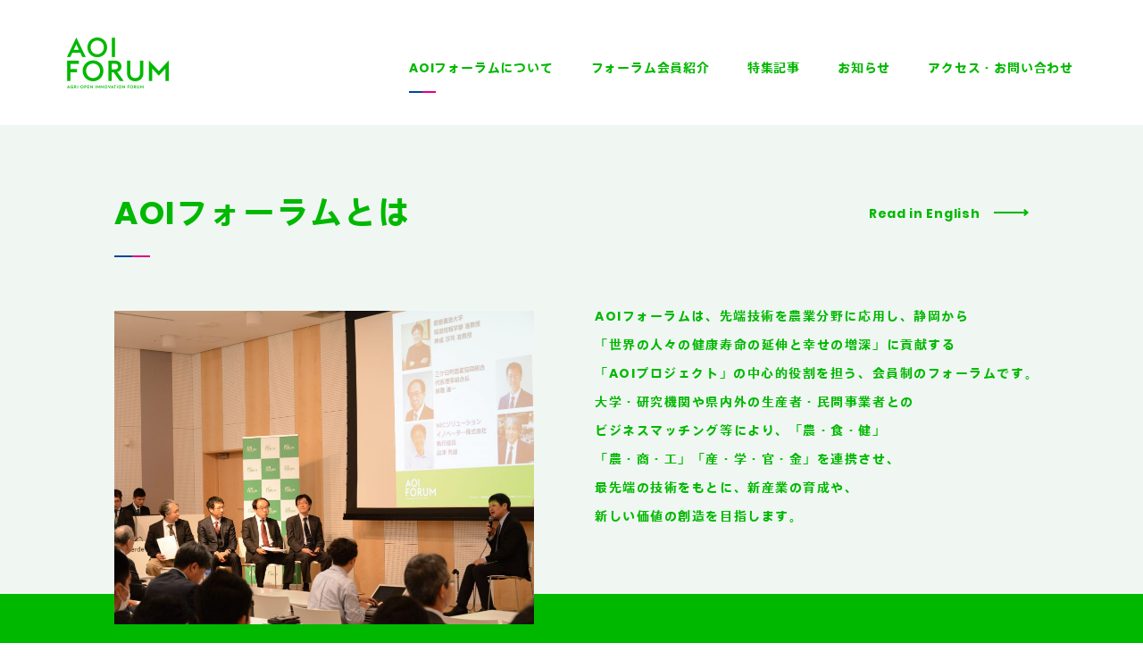

--- FILE ---
content_type: text/html; charset=UTF-8
request_url: https://aoi-forum.jp/about/
body_size: 84879
content:
<!DOCTYPE html>
<html lang="ja">
<head prefix="og: http://ogp.me/ns# article: http://ogp.me/ns/article#">
	<meta charset="utf-8">
	<meta http-equiv="X-UA-Compatible" content="IE=edge">
	<meta name="format-detection" content="telephone=no">
	<meta name="viewport" content="width=device-width">

	<title>AOIフォーラムとは | AOIフォーラム</title>

	<meta name="description" content="AOIフォーラムについて">

	<meta property="og:title" content="AOIフォーラムとは | AOIフォーラム">
	<meta property="og:type" content="article">
	<meta property="og:url" content="https://aoi-forum.jp/about/">
	<meta property="og:image" content="https://aoi-forum.jp/wp-content/uploads/2018/01/DSC_2462-min-1200x630.jpg">
	<meta property="og:site_name" content="AOIフォーラム">
	<meta property="og:description" content="AOIフォーラムについて">
	<meta property="og:locale" content="ja_JP">

	<link rel="shortcut icon" href="https://aoi-forum.jp/wp-content/themes/aoi-forum/common/img/favicon.ico">
	<link rel="apple-touch-icon" sizes="180x180" href="https://aoi-forum.jp/wp-content/themes/aoi-forum/common/img/apple-touch-icon.png">
	<script type="text/javascript">

     var MTIConfig = {};

     MTIConfig.EnableCustomFOUTHandler = true;

     MTIConfig.UseHybrid = true;

	</script>
	<script type="text/javascript" src="//fast.fonts.net/jsapi/bd0fce53-42d1-4957-a03c-3a0e4b3e6346.js"></script>

	<link rel="stylesheet" href="https://aoi-forum.jp/wp-content/themes/aoi-forum/common/css/reset.css">
	<link href="https://fonts.googleapis.com/css?family=Poppins:500,700" rel="stylesheet">
	<link rel="stylesheet" href="https://aoi-forum.jp/wp-content/themes/aoi-forum/common/css/font-awesome.min.css">
	<link rel="stylesheet" href="https://aoi-forum.jp/wp-content/themes/aoi-forum/common/css/style.css?20220105">
	    <script>
        var ajaxurl = 'https://aoi-forum.jp/wp-admin/admin-ajax.php';
    </script>
<link rel='dns-prefetch' href='//s.w.org' />
<link rel='stylesheet' id='wp-block-library-css'  href='https://aoi-forum.jp/wp-includes/css/dist/block-library/style.min.css?ver=5.1.19' type='text/css' media='all' />
<link rel="canonical" href="https://aoi-forum.jp/about/" />
<link rel='shortlink' href='https://aoi-forum.jp/?p=517' />

	<!--[if lt IE 9]>
		<link rel="stylesheet" href="https://aoi-forum.jp/wp-content/themes/aoi-forum/common/css/ie8.css">
		<script src="//cdn.jsdelivr.net/html5shiv/3.7.2/html5shiv.min.js"></script>
		<script src="//cdnjs.cloudflare.com/ajax/libs/respond.js/1.4.2/respond.min.js"></script>
	<![endif]-->

<!-- Google Analytics -->
<script>
(function(i,s,o,g,r,a,m){i['GoogleAnalyticsObject']=r;i[r]=i[r]||function(){
(i[r].q=i[r].q||[]).push(arguments)},i[r].l=1*new Date();a=s.createElement(o),
m=s.getElementsByTagName(o)[0];a.async=1;a.src=g;m.parentNode.insertBefore(a,m)
})(window,document,'script','https://www.google-analytics.com/analytics.js','ga');

ga('create', 'UA-110564785-1', 'auto');
ga('send', 'pageview');
</script>
<!-- End Google Analytics -->
</head>
<body>
	<div class="wrapper" id="top">
		<header class="global-header" id="global-header">
			<div class="header-inner">
            	<p class="logo"><a href="https://aoi-forum.jp/" class="i-block hv-op"><img src="https://aoi-forum.jp/wp-content/themes/aoi-forum/common/img/common/logo-head.png" alt="AOI FORUM AGRI OPEN INNOVATION FORUM" width="114"></a></p>

				<p class="sp-menu-btn sp-mode" id="sp-btn">
					<span class="bar01"></span>
					<span class="bar02"></span>
					<span class="bar03"></span>
				</p>
				<nav class="global-nav pc-mode">
					<div class="table-style-pc">
						<div class="table-cell-pc va-mid">
							<ul class="global-nav-list txt-r fw-b">
																<li class="current"><a href="https://aoi-forum.jp/about/">AOIフォーラムについて<span class="ct-col2-line"></span></a></li>
								<li><a href="https://aoi-forum.jp/members/">フォーラム会員紹介<span class="ct-col2-line transition"></span></a></li>
								<li><a href="https://aoi-forum.jp/special/">特集記事<span class="ct-col2-line transition"></span></a></li>
								<li><a href="https://aoi-forum.jp/info/">お知らせ<span class="ct-col2-line transition"></span></a></li>
								<li><a href="https://aoi-forum.jp/access-contact/">アクセス・お問い合わせ<span class="ct-col2-line transition"></span></a></li>
							</ul>
						</div>
					</div>
				</nav>
        	</div>
        </header>

		<div class="sp-global-nav sp-mode" id="sp-global-nav">
			<div class="nav-inner" id="nav-inner">
				<p class="btn-close txt-c" id="btn-close"><img src="https://aoi-forum.jp/wp-content/themes/aoi-forum/common/img/common/icon-close.svg" alt="" width="22"></p>
				<div class="table-style">
					<div class="table-cell va-mid nav-box">
						<div class="link-inner">
							<ul class="global-nav-link lh-1 fw-b">
								<li><a href="https://aoi-forum.jp/">HOME</a></li>
								<li><a href="https://aoi-forum.jp/about/">AOIフォーラムについて<span class="ct-col2-line"></span></a></li>
								<li><a href="https://aoi-forum.jp/members/">フォーラム会員紹介<span class="ct-col2-line transition"></span></a></li>
								<li><a href="https://aoi-forum.jp/special/">特集記事<span class="ct-col2-line transition"></span></a></li>
								<li><a href="https://aoi-forum.jp/info/">お知らせ<span class="ct-col2-line transition"></span></a></li>
								<li><a href="https://aoi-forum.jp/access-contact/">アクセス・お問い合わせ<span class="ct-col2-line transition"></span></a></li>
							</ul>
							<ul class="sns-list">
								<li class="sns-link"><a href="https://www.facebook.com/aoiforum/" target="_blank"><img src="https://aoi-forum.jp/wp-content/themes/aoi-forum/common/img/common/icon-fb.svg" alt="" width="30"></a></li>
							</ul>
						</div>
					</div>
				</div>
			</div>
		</div>

        <div class="load-overlay img-full-area" id="load-overlay">
            <div class="load-bar" id="load-bar">
                <div class="table-style">
                    <div class="table-cell va-mid txt-r">
                        <div class="load-wrap">
                            <p class="load-line-overlay anime-loop-load" id="load-line-overlay"></p>
                            <p class="ct-col2-line"></p>
                        </div>
                    </div>
                </div>
            </div>
        </div>
		<main class="contents" id="contents">
			<section class="about-main-area bg-lt-green animate">
				<div class="ct-inner ct-side-space anime-elm">
					<div class="head cf anime-elm">
													<div class="right-box fl-r lh-1">
								<p class="list-line-link fw-b">
									<a href="/eng/" class="js-arrow-line">
										<span class="va-mid">Read in English</span>
										<span class="va-mid arrow-line of-hid"><span class="js-anime-line block posi-r"><img src="https://aoi-forum.jp/wp-content/themes/aoi-forum/common/img/common/spacer.gif" data-src="https://aoi-forum.jp/wp-content/themes/aoi-forum/common/img/common/hv-arrow02.png" alt="" width="39" class="pc-mode lazy"><img src="https://aoi-forum.jp/wp-content/themes/aoi-forum/common/img/common/spacer.gif" data-src="https://aoi-forum.jp/wp-content/themes/aoi-forum/common/img/common/hv-arrow-sp02.png" alt="" width="33" class="sp-mode lazy"></span></span>
									</a>
								</p>
							</div>
												<div class="left-box">
							<h2 class="ct-ttl04 fw-b fl-l">
								<span class="block">AOIフォーラムとは</span>
								<span class="ct-sub-ttl-line"></span>
							</h2>
						</div>
					</div>
					<div class="col2-area cf">
													<div class="fl-l img">
								<div class="posi-r" style="padding-top: 74.68085106382979%;">
									<p class="bg-style lazy-bg posi-full" data-bg="https://aoi-forum.jp/wp-content/uploads/2018/01/DSC_2462-min-940x700.jpg"></p>
								</div>
							</div>
						
													<div class="fl-r lead fw-b">
								<p class="i-block va-top">
									AOIフォーラムは、先端技術を農業分野に応用し、静岡から<br class="pc-mode">「世界の人々の健康寿命の延伸と幸せの増深」に貢献する<br class="pc-mode">「AOIプロジェクト」の中心的役割を担う、会員制のフォーラムです。<br />
大学・研究機関や県内外の生産者・民間事業者との<br class="pc-mode">ビジネスマッチング等により、「農・食・健」<br class="pc-mode">「農・商・工」「産・学・官・金」を連携させ、<br class="pc-mode">最先端の技術をもとに、新産業の育成や、<br class="pc-mode">新しい価値の創造を目指します。								</p>
							</div>
											</div>
				</div>
			</section>

        					<section class="top-mission-area bg-green color-white">
					<div class="ct-inner ct-side-space animate">
						<div class="ct-col2-box table-style anime-elm">
							<div class="table-cell va-top ct-ttl-box">
								<p class="ct-sub-ttl01 fw-b lh-1"><span class="ct-sub-ttl-line"></span>Our Mission</p>
								<h2 class="ct-ttl01 fw-b">AOI<br class="pc-mode">フォーラム<br>のミッション</h2>
							</div>

							<div class="table-cell va-top ct-text-box">
								<div class="of-hid">
									<div class="ct-right-col2-box mission-list fw-b">
																																											<div class="list-elm">
																											<h3 class="ttl">フォーラム参加者の共創による農業及び関連産業の<br />
ビジネス案件創出の活性化</h3>
													
																											<p class="lead">セミナー・イベントの開催や、コーディネーターによるマッチング等を通し、フォーラム参加者同士の交流・連携を促進、新たなビジネスを生み出します。</p>
																									</div>
																																																						<div class="list-elm">
																											<h3 class="ttl">研究開発からビジネス展開に向けた好循環の形成</h3>
													
																											<p class="lead">大学・研究機関による先端技術をAOIフォーラム会員に展開し、金融機関や産業支援機関と連携してビジネス化を行います。その過程で生まれた成果や知見をAOIフォーラムにフィードバックすることで、絶え間なくイノベーションが創出される好循環を形成します。</p>
																									</div>
																					
									</div>
								</div>
							</div>
						</div>
					</div>
				</section>
            

            				<section class="top-ex-area">
					<div class="ct-inner ct-side-space">
						<div class="ct-col2-box table-style">
							<div class="table-cell va-top ct-ttl-box animate">
								<p class="ct-sub-ttl01 fw-b lh-1 anime-elm"><span class="ct-sub-ttl-line"></span>For example</p>
								<h2 class="ct-ttl01 fw-b anime-elm">共創による<br class="pc-mode">ビジネス<br class="pc-mode">展開イメージ</h2>
							</div>

							<div class="table-cell va-top ct-text-box">
								<div class="of-hid">
									<div class="ct-right-col2-box ex-list fw-b">
																															
												<div class="list-elm animate">
													<div class="list-elm-inner anime-elm">
                                                        <div class="ex-col2-box">
                                                            <div class="table-style">
                                                                <div class="ex-img table-cell va-top">
                                                                    <p><img src="https://aoi-forum.jp/wp-content/themes/aoi-forum/common/img/common/spacer.gif" data-src="https://aoi-forum.jp/wp-content/themes/aoi-forum/common/img/top/top-ex-img01-01.png" alt="" width="100" class="lazy"></p>
                                                                </div>
                                                                <div class="ex-text-box table-cell va-top">
                                                                                                                                            <h3 class="ttl">健康食品<br />
メーカー</h3>
                                                                                                                                                                                                                <p class="lead">原料作物の栽培技術開発</p>
                                                                                                                                    </div>
                                                            </div>
                                                        </div>

                                                        <div class="ex-col2-box">
                                                            <div class="table-style">
                                                                <div class="ex-img table-cell va-top">
                                                                    <p><img src="https://aoi-forum.jp/wp-content/themes/aoi-forum/common/img/common/spacer.gif" data-src="https://aoi-forum.jp/wp-content/themes/aoi-forum/common/img/top/top-ex-img01-02.png" alt="" width="100" class="lazy"></p>
                                                                </div>
                                                                <div class="ex-text-box table-cell va-top">
                                                                                                                                            <h3 class="ttl">研究機関</h3>
                                                                                                                                                                                                                <p class="lead">原料作物を安定生産する<br />
システムの開発</p>
                                                                                                                                    </div>
                                                            </div>
                                                        </div>
                                                                                                                    <p class="lead02">生薬開発など<br />
新産業の育成</p>
                                                                                                            </div>
												</div>
																																										
												<div class="list-elm animate">
													<div class="list-elm-inner anime-elm">
                                                        <div class="ex-col2-box">
                                                            <div class="table-style">
                                                                <div class="ex-img table-cell va-top">
                                                                    <p><img src="https://aoi-forum.jp/wp-content/themes/aoi-forum/common/img/common/spacer.gif" data-src="https://aoi-forum.jp/wp-content/themes/aoi-forum/common/img/top/top-ex-img02-01.png" alt="" width="100" class="lazy"></p>
                                                                </div>
                                                                <div class="ex-text-box table-cell va-top">
                                                                                                                                            <h3 class="ttl">エネルギー<br />
事業者</h3>
                                                                                                                                                                                                                <p class="lead">エネルギーの効率利用研究</p>
                                                                                                                                    </div>
                                                            </div>
                                                        </div>

                                                        <div class="ex-col2-box">
                                                            <div class="table-style">
                                                                <div class="ex-img table-cell va-top">
                                                                    <p><img src="https://aoi-forum.jp/wp-content/themes/aoi-forum/common/img/common/spacer.gif" data-src="https://aoi-forum.jp/wp-content/themes/aoi-forum/common/img/top/top-ex-img02-02.png" alt="" width="100" class="lazy"></p>
                                                                </div>
                                                                <div class="ex-text-box table-cell va-top">
                                                                                                                                            <h3 class="ttl">製造業</h3>
                                                                                                                                                                                                                <p class="lead">小型・汎用トリジェネ<br />
システムの開発</p>
                                                                                                                                    </div>
                                                            </div>
                                                        </div>
                                                                                                                    <p class="lead02">装置開発など<br />
新事業の創出</p>
                                                                                                            </div>
												</div>
																																										
												<div class="list-elm animate">
													<div class="list-elm-inner anime-elm">
                                                        <div class="ex-col2-box">
                                                            <div class="table-style">
                                                                <div class="ex-img table-cell va-top">
                                                                    <p><img src="https://aoi-forum.jp/wp-content/themes/aoi-forum/common/img/common/spacer.gif" data-src="https://aoi-forum.jp/wp-content/themes/aoi-forum/common/img/top/top-ex-img03-01.png" alt="" width="100" class="lazy"></p>
                                                                </div>
                                                                <div class="ex-text-box table-cell va-top">
                                                                                                                                            <h3 class="ttl">種苗会社</h3>
                                                                                                                                                                                                                <p class="lead">新品種の開発、種苗<br />
の販売</p>
                                                                                                                                    </div>
                                                            </div>
                                                        </div>

                                                        <div class="ex-col2-box">
                                                            <div class="table-style">
                                                                <div class="ex-img table-cell va-top">
                                                                    <p><img src="https://aoi-forum.jp/wp-content/themes/aoi-forum/common/img/common/spacer.gif" data-src="https://aoi-forum.jp/wp-content/themes/aoi-forum/common/img/top/top-ex-img03-02.png" alt="" width="100" class="lazy"></p>
                                                                </div>
                                                                <div class="ex-text-box table-cell va-top">
                                                                                                                                            <h3 class="ttl">生産法人</h3>
                                                                                                                                                                                                                <p class="lead">機能性を高める栽培方法や<br />
加工食品の開発</p>
                                                                                                                                    </div>
                                                            </div>
                                                        </div>
                                                                                                                    <p class="lead02">フードビジネスで<br />
農業所得の向上</p>
                                                                                                            </div>
												</div>
																																										
												<div class="list-elm animate">
													<div class="list-elm-inner anime-elm">
                                                        <div class="ex-col2-box">
                                                            <div class="table-style">
                                                                <div class="ex-img table-cell va-top">
                                                                    <p><img src="https://aoi-forum.jp/wp-content/themes/aoi-forum/common/img/common/spacer.gif" data-src="https://aoi-forum.jp/wp-content/themes/aoi-forum/common/img/top/top-ex-img04-01.png" alt="" width="100" class="lazy"></p>
                                                                </div>
                                                                <div class="ex-text-box table-cell va-top">
                                                                                                                                            <h3 class="ttl">食品メーカー</h3>
                                                                                                                                                                                                                <p class="lead">農作物の機能性を保つ<br />
調理技術開発</p>
                                                                                                                                    </div>
                                                            </div>
                                                        </div>

                                                        <div class="ex-col2-box">
                                                            <div class="table-style">
                                                                <div class="ex-img table-cell va-top">
                                                                    <p><img src="https://aoi-forum.jp/wp-content/themes/aoi-forum/common/img/common/spacer.gif" data-src="https://aoi-forum.jp/wp-content/themes/aoi-forum/common/img/top/top-ex-img04-02.png" alt="" width="100" class="lazy"></p>
                                                                </div>
                                                                <div class="ex-text-box table-cell va-top">
                                                                                                                                            <h3 class="ttl">外食・観光産業</h3>
                                                                                                                                                                                                                <p class="lead">健康食メニューや<br />
アグリツーリズムへの活用</p>
                                                                                                                                    </div>
                                                            </div>
                                                        </div>
                                                                                                                    <p class="lead02">ヘルスケアビジネスで<br />
地域所得の向上</p>
                                                                                                            </div>
												</div>
																														</div>
								</div>
							</div>
						</div>
					</div>
				</section>
			

            				<section class="top-activity-area bg-lt-green">
					<div class="ct-inner ct-side-space">
						<div class="ct-col2-box table-style">
							<div class="table-cell va-top ct-ttl-box animate">
								<p class="ct-sub-ttl01 fw-b lh-1 anime-elm"><span class="ct-sub-ttl-line"></span>Our Activity</p>
								<h2 class="ct-ttl01 fw-b anime-elm">AOI<br class="pc-mode">フォーラム<br>の活動</h2>
							</div>

							<div class="table-cell va-top ct-text-box">
								<div class="of-hid">
									<div class="activity-list fw-b">
																																												<div class="list-elm animate">
                                                	<div class="anime-elm cf">
														                                                            <p class="img fl-l"><img src="https://aoi-forum.jp/wp-content/themes/aoi-forum/common/img/common/spacer.gif" data-src="https://aoi-forum.jp/wp-content/uploads/2017/11/img-activity01-440x672.png" alt="" class="lazy"></p>
                                                        
                                                                                                                    <div class="text-box fl-r">
                                                                                                                                    <h3 class="ttl">セミナーやシンポジウムの開催で先端情報の提供や会員同士の交流を促進</h3>
                                                                
                                                                                                                                    <p class="lead">AOIフォーラムでは、研究内容や農業技術の講習会やプロジェクトの事例紹介などのセミナーの開催を通じて、農業ビジネスに役立つ情報を提供するほか、AOI-PARCに入居する慶應義塾大学、理化学研究所、静岡県農林技術研究所といった研究機関との交流イベントを開催していきます。フォーラム会員は、これらのイベントに原則無料で参加できるだけでなく、会員限定の特別イベントにも参加可能です。</p>
                                                                                                                            </div>
                                                                                                             </div>
												</div>
																																																							<div class="list-elm animate">
                                                	<div class="anime-elm cf">
														                                                            <p class="img fl-r"><img src="https://aoi-forum.jp/wp-content/themes/aoi-forum/common/img/common/spacer.gif" data-src="https://aoi-forum.jp/wp-content/uploads/2017/11/img-activity02-440x674.png" alt="" class="lazy"></p>
                                                        
                                                                                                                    <div class="text-box fl-l">
                                                                                                                                    <h3 class="ttl">コンソーシアム構築やビジネスマッチングなどプロジェクトの立ち上げを支援</h3>
                                                                
                                                                                                                                    <p class="lead">AOIフォーラムには、産・学・官・金の多様なメンバーが集まります。AOI機構のコーディネーターが中心となり、オープンイノベーションを目指した課題の掘り下げに基づいたコンソーシアムの構築を行います。また、ビジネスの立ち上げに必要なパートナーの紹介から、事業計画、研究計画立案のアドバイス、そして補助金や資金調達の相談まで、初めての協業プロジェクトでもスムーズに事業を立ち上げられるよう、様々なサポートを行います。</p>
                                                                                                                            </div>
                                                                                                             </div>
												</div>
																																																							<div class="list-elm animate">
                                                	<div class="anime-elm cf">
														                                                            <p class="img fl-l"><img src="https://aoi-forum.jp/wp-content/themes/aoi-forum/common/img/common/spacer.gif" data-src="https://aoi-forum.jp/wp-content/uploads/2024/07/b6532360bfa69d4b6d9f9c592fe97d03-440x248.jpg" alt="" class="lazy"></p>
                                                        
                                                                                                                    <div class="text-box fl-r">
                                                                                                                                    <h3 class="ttl">AOIフォーラム会報誌</h3>
                                                                
                                                                                                                                    <p class="lead">AOIフォーラムの活動は、会報誌「AOI FORUM REPORT」として会員の皆様にお届けしています。<br />
<br />
https://aoi-forum.jp/info/11904/</p>
                                                                                                                            </div>
                                                                                                             </div>
												</div>
																																																							<div class="list-elm animate">
                                                	<div class="anime-elm cf">
														
                                                                                                                    <div class="text-box fl-l">
                                                                                                                                    <h3 class="ttl">AOIフォーラム入会申込フォーム・会員規約</h3>
                                                                
                                                                                                                                    <p class="lead">AOIフォーラム入会申込フォームは以下をご覧ください。<br />
<br />
https://docs.google.com/forms/d/e/1FAIpQLSew20bgHbof-JWjWB0q0ThZL4-XMbzoB-1r0DaaLnjjWe7ylg/viewform<br />
<br />
<br />
AOIフォーラム会員規約は以下をご覧ください。<br />
<br />
https://aoi-forum.jp/wp-content/uploads/2025/12/d13f258a773f4a4241a4c1bb2ec1dd76.pdf<br />
</p>
                                                                                                                            </div>
                                                                                                             </div>
												</div>
																														</div>
								</div>
							</div>
						</div>
					</div>
				</section>
			

            				<section class="top-recomend-area bg-green color-white">
					<div class="ct-inner ct-side-space">
						<div class="ct-col2-box table-style">
							<div class="table-cell va-top ct-ttl-box animate">
								<p class="ct-sub-ttl01 fw-b lh-1 anime-elm"><span class="ct-sub-ttl-line"></span>Recommended</p>
								<h2 class="ct-ttl01 fw-b anime-elm">こんな方に<br>おすすめ</h2>
							</div>

							<div class="table-cell va-top ct-text-box">
								<div class="of-hid">
									<div class="ct-right-col2-box sp-col2 recomend-list fw-b">
																																												<div class="list-elm animate">
													<div class="anime-elm">
														                                                            <p class="img"><img src="https://aoi-forum.jp/wp-content/themes/aoi-forum/common/img/common/spacer.gif" data-src="https://aoi-forum.jp/wp-content/uploads/2017/11/img-rec01-213x234.png" alt="" class="lazy"></p>
                                                        
                                                                                                                    <h3 class="ttl">企業的経営を行う農場や<br />
牧場の経営者</h3>
                                                        
                                                                                                                    <p class="lead">異分野技術を活用して、より多く効率的に作物を収穫できるようにするためのヒントや、新規事業創出のチャンスが得られます。</p>
                                                                                                            </div>
												</div>
																																																							<div class="list-elm animate">
													<div class="anime-elm">
														                                                            <p class="img"><img src="https://aoi-forum.jp/wp-content/themes/aoi-forum/common/img/common/spacer.gif" data-src="https://aoi-forum.jp/wp-content/uploads/2017/11/img-rec02-213x234.png" alt="" class="lazy"></p>
                                                        
                                                                                                                    <h3 class="ttl">先進的取組に興味のある<br />
農家の方</h3>
                                                        
                                                                                                                    <p class="lead">有機栽培や特定作物の栽培に際し、より質や栄養価の高い農産物の栽培や、それらを使った新商品の開発につなげられます。</p>
                                                                                                            </div>
												</div>
																																																							<div class="list-elm animate">
													<div class="anime-elm">
														                                                            <p class="img"><img src="https://aoi-forum.jp/wp-content/themes/aoi-forum/common/img/common/spacer.gif" data-src="https://aoi-forum.jp/wp-content/uploads/2017/11/img-rec03-213x234.png" alt="" class="lazy"></p>
                                                        
                                                                                                                    <h3 class="ttl">新しいビジネスチャンスを<br />
探す静岡県の企業</h3>
                                                        
                                                                                                                    <p class="lead">機能性を損なわない調理技術や、長期保存技術の開発によって、食品加工会社や物流会社、また製造業に新たなビジネスチャンスが生まれます。</p>
                                                                                                            </div>
												</div>
																																																							<div class="list-elm animate">
													<div class="anime-elm">
														                                                            <p class="img"><img src="https://aoi-forum.jp/wp-content/themes/aoi-forum/common/img/common/spacer.gif" data-src="https://aoi-forum.jp/wp-content/uploads/2017/11/img-rec04-213x234.png" alt="" class="lazy"></p>
                                                        
                                                                                                                    <h3 class="ttl">医療・ヘルスケア<br />
関係の方</h3>
                                                        
                                                                                                                    <p class="lead">健康食品の原料となる農作物の栽培技術の開発や加工工程での効能の最適化により、サプリメントや生薬開発を促進できます。また新たな健康と食の事業も検討されます。</p>
                                                                                                            </div>
												</div>
																														</div>
								</div>
							</div>
						</div>
					</div>
				</section>
			
<style>
	.sup4475{
		width:80%
	}
	@media only screen and (max-width: 768px){
		.sup4475{
			width:100%
		}
	}
</style>
            				<section class="top-join-area" id="join">
					<div class="ct-inner ct-side-space">
						<div class="ct-col2-box table-style animate">
							<div class="table-cell va-top ct-ttl-box anime-elm">
								<p class="ct-sub-ttl01 fw-b lh-1"><span class="ct-sub-ttl-line"></span>How to Join</p>
								<h2 class="ct-ttl01 fw-b">AOI<br class="pc-mode">フォーラム<br>への入会方法</h2>
							</div>

							<div class="table-cell va-top ct-text-box anime-elm">
								<div class="of-hid">

																			<p class="join-lead fw-b">AOIフォーラムは、農業および関連産業でのビジネス展開に取り組む方であれば、法人・団体・個人を問わず、どなたでもご参加いただけます。</p>
									
																		<div>
										<a href="https://docs.google.com/forms/d/e/1FAIpQLSew20bgHbof-JWjWB0q0ThZL4-XMbzoB-1r0DaaLnjjWe7ylg/viewform" >
											<img class="sup4475" src="https://aoi-forum.jp/wp-content/uploads/2022/10/aoihp_banner-1.png" />
										</a>
									</div>
																		<div class="ct-right-col2-box sp-col2-02 join-list fw-b">
										
									</div>
								</div>
							</div>
						</div>
						
					</div>
				</section>
			

            <section class="top-park-area bg-lt-green">
            	<div class="top-park-head">
                	<div class="text-box animate">
                    	<div class="text-inner anime-elm">
                        	<p class="text"><img src="https://aoi-forum.jp/wp-content/themes/aoi-forum/common/img/common/spacer.gif" data-src="https://aoi-forum.jp/wp-content/themes/aoi-forum/common/img/top/ttl-park.png" alt="AOI PARK Agri Open Innovation Practical and Applied Research Center" width="208" class="lazy"></p>
                        </div>
                    </div>
                    <div class="posi-full of-hid animate">
                    							<p class="img bg-style posi-full anime-elm lazy-bg" data-bg="https://aoi-forum.jp/wp-content/uploads/2017/11/img-park.png"></p>
                    </div>
                </div>

                <div class="ct-inner ct-side-space">
                							<div class="top-park-lead-box fw-b animate">
															<h2 class="ttl anime-elm">アグリ・オープンイノベーションの<br />
拠点となる“コワーキング・ラボ”</h2>
																						<p class="lead anime-elm">アオイパークは、県内外の研究機関や企業等が互いの技術力やアイデアを持ち寄り、共創して農業の生産性革新とビジネス展開に取り組むための拠点です。<br />
沼津市の自然の中に作られたこの施設は、延床面積 約4,200平方メートルの中に、15の研究室と研究を支える中核的実験装置である次世代栽培実験装置を備えた、農業のイノベーションセンターです。以下の事業者が入居し研究をスタートしています。</p>
													</div>
					
											<div class="ct-col2-box table-style animate">
							<div class="table-cell va-top ct-ttl-box anime-elm">
								<h3 class="ct-ttl03 fw-b lh-1"><span class="ct-sub-ttl-line"></span>次世代栽培実験<br>装置の特徴</h3>
							</div>

							<div class="table-cell va-top ct-text-box anime-elm">
								<div class="of-hid">
									<div class="ct-right-col2-box characteristic-list fw-b">
																					<div class="list-elm">
																									<div class="img-box">
														<p class="of-hid img br-50 bg-style pt100 lazy-bg" data-bg="https://aoi-forum.jp/wp-content/uploads/2017/11/img01-350x350.png"></p>
													</div>
																								<div class="sp-text">
																											<h4 class="ttl">栽培キューブ</h4>
																																								<p class="text01">パラメータフル制御式栽培装置</p>
																																								<p class="text02">光（光量・光質）・温度・湿度・CO2濃度・風速を制御し、約30万通り以上の環境を再現して栽培実験が可能</p>
																									</div>
											</div>
										

																					<div class="list-elm">
																									<div class="img-box">
														<p class="of-hid img br-50 bg-style pt100 lazy-bg" data-bg="https://aoi-forum.jp/wp-content/uploads/2017/11/img02-350x350.png"></p>
													</div>
																								<div class="sp-text">
																											<h4 class="ttl">栽培ユニット</h4>
																																								<p class="text01">LED調光型／水耕用栽培システム</p>
																																								<p class="text02">培地耕、水耕用の湿度・温度・光・CO2の制御が可能な完全閉鎖型の栽培室。作物に最適な環境を実践的に検討可能</p>
																									</div>
											</div>
										
									</div>

									<p class="characteristic-img txt-c"><img src="https://aoi-forum.jp/wp-content/themes/aoi-forum/common/img/common/spacer.gif" data-src="https://aoi-forum.jp/wp-content/themes/aoi-forum/common/img/top/txt-characteristic.png" alt="栽培結果を分析　分析結果をフィードバック" width="400" class="pc-mode lazy"><img src="https://aoi-forum.jp/wp-content/themes/aoi-forum/common/img/common/spacer.gif" data-src="https://aoi-forum.jp/wp-content/themes/aoi-forum/common/img/top/txt-characteristic-sp.png" alt="栽培結果を分析　分析結果をフィードバック" class="sp-mode lazy"></p>

																			<div class="characteristic-text-box cf">
											<div class="table-style">
																									<div class="img table-cell">
														<p class="of-hid img br-50 bg-style pt100 lazy-bg" data-bg="https://aoi-forum.jp/wp-content/uploads/2017/11/img03-350x350.png"></p>
													</div>
												
																									<div class="text-box table-cell fw-b">
																													<h4 class="ttl">各種計測・分析装置</h4>
																																											<p class="text01">超臨界流体クロマトグラフシステムや、光合成測定装置、リアルタイムPCR等で、環境条件と植物の成育や機能性や遺伝子との関係性を解明可能</p>
																											</div>
																							</div>
										</div>
																	</div>
							</div>
						</div>
                 	

											<section class="top-corp-area">
                        	<div class="animate">
								<h3 class="ct-ttl03 fw-b lh-1 anime-elm"><span class="ct-sub-ttl-line"></span>入居事業者</h3>
                            </div>

                            <div class="animate">
                            	<div class="anime-elm">
                                    <div class="corp-col3-list fw-b of-hid">
                                                                                                                                                                                <div class="list-elm">
                                                                                                            <a href="https://www.kri.sfc.keio.ac.jp/ja/lab/aoi.html" class="block" onClick="ga('send','event','link','click','慶應義塾大学 SFC研究所 AOI・ラボ',1,{nonInteraction:true});">
                                                    
                                                        <div class="table-style">
                                                                                                                            <div class="img-box table-cell va-mid bg-white lh-1 txt-c">
                                                                    <p><img src="https://aoi-forum.jp/wp-content/themes/aoi-forum/common/img/common/spacer.gif" data-src="https://aoi-forum.jp/wp-content/uploads/2017/11/sfc_logo_color-200x52.png" alt="" class="lazy"></p>
                                                                </div>
                                                            
                                                                                                                            <div class="text-box table-cell va-mid">
                                                                    <h4 class="name">慶應義塾大学 SFC研究所 AOI・ラボ</h4>
                                                                </div>
                                                                                                                    </div>

                                                                                                            <span class="ct-col2-line"></span>
                                                        </a>
                                                                                                    </div>
                                                                                                                                                                                                                            <div class="list-elm">
                                                                                                            <a href="https://www.riken.jp/research/labs/rap/photon_ctrl/" class="block" onClick="ga('send','event','link','click','理化学研究所 光量子制御技術開発チーム',1,{nonInteraction:true});">
                                                    
                                                        <div class="table-style">
                                                                                                                            <div class="img-box table-cell va-mid bg-white lh-1 txt-c">
                                                                    <p><img src="https://aoi-forum.jp/wp-content/themes/aoi-forum/common/img/common/spacer.gif" data-src="https://aoi-forum.jp/wp-content/uploads/2022/07/8cbe70a05bf5cb03a048092436830e34-200x340.jpg" alt="" class="lazy"></p>
                                                                </div>
                                                            
                                                                                                                            <div class="text-box table-cell va-mid">
                                                                    <h4 class="name">理化学研究所 光量子制御技術開発チーム</h4>
                                                                </div>
                                                                                                                    </div>

                                                                                                            <span class="ct-col2-line"></span>
                                                        </a>
                                                                                                    </div>
                                                                                                                                                                                                                            <div class="list-elm">
                                                                                                            <a href="/580/" class="block" onClick="ga('send','event','link','click','静岡県 農林技術研究所 次世代栽培システム科',1,{nonInteraction:true});">
                                                    
                                                        <div class="table-style">
                                                                                                                            <div class="img-box table-cell va-mid bg-white lh-1 txt-c">
                                                                    <p><img src="https://aoi-forum.jp/wp-content/themes/aoi-forum/common/img/common/spacer.gif" data-src="https://aoi-forum.jp/wp-content/uploads/2017/12/sizuoka-200x129.jpg" alt="" class="lazy"></p>
                                                                </div>
                                                            
                                                                                                                            <div class="text-box table-cell va-mid">
                                                                    <h4 class="name">静岡県 農林技術研究所 次世代栽培システム科</h4>
                                                                </div>
                                                                                                                    </div>

                                                                                                            <span class="ct-col2-line"></span>
                                                        </a>
                                                                                                    </div>
                                                                                                                                                                                                                            <div class="list-elm">
                                                                                                            <a href="https://aifarm.co.jp" class="block" onClick="ga('send','event','link','click','株式会社アイファーム',1,{nonInteraction:true});">
                                                    
                                                        <div class="table-style">
                                                                                                                            <div class="img-box table-cell va-mid bg-white lh-1 txt-c">
                                                                    <p><img src="https://aoi-forum.jp/wp-content/themes/aoi-forum/common/img/common/spacer.gif" data-src="https://aoi-forum.jp/wp-content/uploads/2018/01/FULLCOLOR-002-200x77.jpg" alt="" class="lazy"></p>
                                                                </div>
                                                            
                                                                                                                            <div class="text-box table-cell va-mid">
                                                                    <h4 class="name">株式会社アイファーム</h4>
                                                                </div>
                                                                                                                    </div>

                                                                                                            <span class="ct-col2-line"></span>
                                                        </a>
                                                                                                    </div>
                                                                                                                                                                                                                            <div class="list-elm">
                                                                                                            <a href="http://www.nec-solutioninnovators.co.jp/" class="block" onClick="ga('send','event','link','click','NECソリューション<br>イノベータ株式会社',1,{nonInteraction:true});">
                                                    
                                                        <div class="table-style">
                                                                                                                            <div class="img-box table-cell va-mid bg-white lh-1 txt-c">
                                                                    <p><img src="https://aoi-forum.jp/wp-content/themes/aoi-forum/common/img/common/spacer.gif" data-src="https://aoi-forum.jp/wp-content/uploads/2017/11/c_name_yoko-200x15.png" alt="" class="lazy"></p>
                                                                </div>
                                                            
                                                                                                                            <div class="text-box table-cell va-mid">
                                                                    <h4 class="name">NECソリューション<br>イノベータ株式会社</h4>
                                                                </div>
                                                                                                                    </div>

                                                                                                            <span class="ct-col2-line"></span>
                                                        </a>
                                                                                                    </div>
                                                                                                                                                                                                                            <div class="list-elm">
                                                                                                            <a href="http://www.u-tokai.ac.jp/research/" class="block" onClick="ga('send','event','link','click','東海大学',1,{nonInteraction:true});">
                                                    
                                                        <div class="table-style">
                                                                                                                            <div class="img-box table-cell va-mid bg-white lh-1 txt-c">
                                                                    <p><img src="https://aoi-forum.jp/wp-content/themes/aoi-forum/common/img/common/spacer.gif" data-src="https://aoi-forum.jp/wp-content/uploads/2017/11/759da44e52c5585759a83a587f0888b6-200x257.jpg" alt="" class="lazy"></p>
                                                                </div>
                                                            
                                                                                                                            <div class="text-box table-cell va-mid">
                                                                    <h4 class="name">東海大学</h4>
                                                                </div>
                                                                                                                    </div>

                                                                                                            <span class="ct-col2-line"></span>
                                                        </a>
                                                                                                    </div>
                                                                                                                                                                                                                            <div class="list-elm">
                                                                                                            <a href="http://farmship.co.jp" class="block" onClick="ga('send','event','link','click','株式会社ファームシップ',1,{nonInteraction:true});">
                                                    
                                                        <div class="table-style">
                                                                                                                            <div class="img-box table-cell va-mid bg-white lh-1 txt-c">
                                                                    <p><img src="https://aoi-forum.jp/wp-content/themes/aoi-forum/common/img/common/spacer.gif" data-src="https://aoi-forum.jp/wp-content/uploads/2017/12/FSG_logo_data-200x34.jpg" alt="" class="lazy"></p>
                                                                </div>
                                                            
                                                                                                                            <div class="text-box table-cell va-mid">
                                                                    <h4 class="name">株式会社ファームシップ</h4>
                                                                </div>
                                                                                                                    </div>

                                                                                                            <span class="ct-col2-line"></span>
                                                        </a>
                                                                                                    </div>
                                                                                                                                                                                                                            <div class="list-elm">
                                                                                                            <a href="www.mayekawa-ri.co.jp/" class="block" onClick="ga('send','event','link','click','株式会社前川総合研究所',1,{nonInteraction:true});">
                                                    
                                                        <div class="table-style">
                                                                                                                            <div class="img-box table-cell va-mid bg-white lh-1 txt-c">
                                                                    <p><img src="https://aoi-forum.jp/wp-content/themes/aoi-forum/common/img/common/spacer.gif" data-src="https://aoi-forum.jp/wp-content/uploads/2020/04/3a470f1e0d28c225007a641803ebe25f-200x54.jpg" alt="" class="lazy"></p>
                                                                </div>
                                                            
                                                                                                                            <div class="text-box table-cell va-mid">
                                                                    <h4 class="name">株式会社前川総合研究所</h4>
                                                                </div>
                                                                                                                    </div>

                                                                                                            <span class="ct-col2-line"></span>
                                                        </a>
                                                                                                    </div>
                                                                                                                                                                                                                            <div class="list-elm">
                                                                                                            <a href="https://www.allied-c-s.co.jp/" class="block" onClick="ga('send','event','link','click','Allied Carbon Solutions株式会社',1,{nonInteraction:true});">
                                                    
                                                        <div class="table-style">
                                                                                                                            <div class="img-box table-cell va-mid bg-white lh-1 txt-c">
                                                                    <p><img src="https://aoi-forum.jp/wp-content/themes/aoi-forum/common/img/common/spacer.gif" data-src="https://aoi-forum.jp/wp-content/uploads/2022/01/ACS-logo-200x75.jpg" alt="" class="lazy"></p>
                                                                </div>
                                                            
                                                                                                                            <div class="text-box table-cell va-mid">
                                                                    <h4 class="name">Allied Carbon Solutions株式会社</h4>
                                                                </div>
                                                                                                                    </div>

                                                                                                            <span class="ct-col2-line"></span>
                                                        </a>
                                                                                                    </div>
                                                                                                                                                                                                                            <div class="list-elm">
                                                                                                            <a href="https://culta.jp/" class="block" onClick="ga('send','event','link','click','株式会社CULTA',1,{nonInteraction:true});">
                                                    
                                                        <div class="table-style">
                                                                                                                            <div class="img-box table-cell va-mid bg-white lh-1 txt-c">
                                                                    <p><img src="https://aoi-forum.jp/wp-content/themes/aoi-forum/common/img/common/spacer.gif" data-src="https://aoi-forum.jp/wp-content/uploads/2022/07/07_logo-wide-200x74.jpg" alt="" class="lazy"></p>
                                                                </div>
                                                            
                                                                                                                            <div class="text-box table-cell va-mid">
                                                                    <h4 class="name">株式会社CULTA</h4>
                                                                </div>
                                                                                                                    </div>

                                                                                                            <span class="ct-col2-line"></span>
                                                        </a>
                                                                                                    </div>
                                                                                                                                                                                                                            <div class="list-elm">
                                                                                                            <a href="https://manjyukigyo.chiyodagumi.co.jp/" class="block" onClick="ga('send','event','link','click','萬寿企業株式会社',1,{nonInteraction:true});">
                                                    
                                                        <div class="table-style">
                                                            
                                                                                                                            <div class="text-box table-cell va-mid">
                                                                    <h4 class="name">萬寿企業株式会社</h4>
                                                                </div>
                                                                                                                    </div>

                                                                                                            <span class="ct-col2-line"></span>
                                                        </a>
                                                                                                    </div>
                                                                                                                        </div>
                                 </div>
                             </div>
						</section>
					

					

											<section class="top-corp-area">
							<div class="animate">
                          	  <h3 class="ct-ttl03 fw-b lh-1 anime-elm"><span class="ct-sub-ttl-line"></span>AOI機構設立者</h3>
                            </div>
							<div class="animate">
                            	<div class="anime-elm">
                                    <div class="corp-col3-list fw-b of-hid">
                                                                                                                                                                                <div class="list-elm">
                                                                                                            <a href="http://www.pref.shizuoka.jp/sangyou/sa-310/index.html" class="block">
                                                    
                                                        <div class="table-style">
                                                                                                                            <div class="img-box table-cell va-mid bg-white lh-1 txt-c">
                                                                    <p><img src="https://aoi-forum.jp/wp-content/themes/aoi-forum/common/img/common/spacer.gif" data-src="https://aoi-forum.jp/wp-content/uploads/2017/12/sizuoka-200x129.jpg" alt="" class="lazy"></p>
                                                                </div>
                                                            
                                                                                                                            <div class="text-box table-cell va-mid">
                                                                    <h4 class="name">静岡県</h4>
                                                                </div>
                                                                                                                    </div>

                                                                                                            <span class="ct-col2-line"></span>
                                                        </a>
                                                                                                    </div>
                                                                                                                        </div>
                                </div>
                            </div>
						</section>
					


											<section class="top-corp-area">
							<div class="animate">
                          	  <h3 class="ct-ttl03 fw-b lh-1 anime-elm"><span class="ct-sub-ttl-line"></span>AOI機構加盟団体</h3>
                            </div>
							<div class="animate">
                            	<div class="anime-elm">
                                    <div class="corp-col3-list fw-b of-hid">
                                                                                                                                                                                <div class="list-elm">
                                                                                                            <a href="https://wagri.net/" class="block">
                                                    
                                                        <div class="table-style">
                                                                                                                            <div class="img-box table-cell va-mid bg-white lh-1 txt-c">
                                                                    <p><img src="https://aoi-forum.jp/wp-content/themes/aoi-forum/common/img/common/spacer.gif" data-src="https://aoi-forum.jp/wp-content/uploads/2018/01/logo02.png" alt="" class="lazy"></p>
                                                                </div>
                                                            
                                                                                                                            <div class="text-box table-cell va-mid">
                                                                    <h4 class="name">WAGRI</h4>
                                                                </div>
                                                                                                                    </div>

                                                                                                            <span class="ct-col2-line"></span>
                                                        </a>
                                                                                                    </div>
                                                                                                                                                                                                                            <div class="list-elm">
                                                                                                            <a href="http://www.numazu-cci.or.jp" class="block">
                                                    
                                                        <div class="table-style">
                                                                                                                            <div class="img-box table-cell va-mid bg-white lh-1 txt-c">
                                                                    <p><img src="https://aoi-forum.jp/wp-content/themes/aoi-forum/common/img/common/spacer.gif" data-src="https://aoi-forum.jp/wp-content/uploads/2018/01/shokokailogo.gif" alt="" class="lazy"></p>
                                                                </div>
                                                            
                                                                                                                            <div class="text-box table-cell va-mid">
                                                                    <h4 class="name">沼津商工会議所</h4>
                                                                </div>
                                                                                                                    </div>

                                                                                                            <span class="ct-col2-line"></span>
                                                        </a>
                                                                                                    </div>
                                                                                                                                                                                                                            <div class="list-elm">
                                                                                                            <a href="http://www.sunfront21.org" class="block">
                                                    
                                                        <div class="table-style">
                                                                                                                            <div class="img-box table-cell va-mid bg-white lh-1 txt-c">
                                                                    <p><img src="https://aoi-forum.jp/wp-content/themes/aoi-forum/common/img/common/spacer.gif" data-src="https://aoi-forum.jp/wp-content/uploads/2018/01/sunfront21.gif" alt="" class="lazy"></p>
                                                                </div>
                                                            
                                                                                                                            <div class="text-box table-cell va-mid">
                                                                    <h4 class="name">サンフロント21談話会</h4>
                                                                </div>
                                                                                                                    </div>

                                                                                                            <span class="ct-col2-line"></span>
                                                        </a>
                                                                                                    </div>
                                                                                                                                                                                                                            <div class="list-elm">
                                                                                                            <a href="http://www.snbc.or.jp/" class="block">
                                                    
                                                        <div class="table-style">
                                                                                                                            <div class="img-box table-cell va-mid bg-white lh-1 txt-c">
                                                                    <p><img src="https://aoi-forum.jp/wp-content/themes/aoi-forum/common/img/common/spacer.gif" data-src="https://aoi-forum.jp/wp-content/uploads/2018/01/bot.gif" alt="" class="lazy"></p>
                                                                </div>
                                                            
                                                                                                                            <div class="text-box table-cell va-mid">
                                                                    <h4 class="name">静岡県ニュービジネス協議会</h4>
                                                                </div>
                                                                                                                    </div>

                                                                                                            <span class="ct-col2-line"></span>
                                                        </a>
                                                                                                    </div>
                                                                                                                        </div>
                                </div>
                            </div>
						</section>
					
                </div>

            </section>


				<div class="animate"><div class="anime-elm">
		<section class="join-area bg-style lazy-bg" data-bg="https://aoi-forum.jp/wp-content/themes/aoi-forum/common/img/common/bg-join.png">
			<div class="ct-inner cf ct-side-space color-white">
				<div class="join-inner">
					<div class="left-box">
						<p class="ct-sub-ttl01 fw-b lh-1"><span class="ct-sub-ttl-line"></span>Let's join us</p>
						<h2 class="join-ttl fw-b">AOI<br class="pc-mode">フォーラムに<br>
						参加しませんか？</h2>
					</div>

					<div class="right-box fw-b">
						<div class="right-box-inner">
															<p class="lead">AOIフォーラムは、先端技術を農業分野に応用し、静岡から「世界の人々の健康寿命の延伸と幸せの増深」に貢献するための会員制のフォーラムです。AOIフォーラムへの入会に興味のある方は、以下よりお気軽にお問い合わせください。</p>
							
							<div class="table-style icon-lead-box">
								<div class="table-cell va-top icon">
									<p><img src="https://aoi-forum.jp/wp-content/themes/aoi-forum/common/img/common/spacer.gif" alt="" data-src="https://aoi-forum.jp/wp-content/themes/aoi-forum/common/img/common/icon-join01.png" class="lazy pc-mode"><img src="https://aoi-forum.jp/wp-content/themes/aoi-forum/common/img/common/spacer.gif" alt="" data-src="https://aoi-forum.jp/wp-content/themes/aoi-forum/common/img/common/icon-join01-sp.png" class="lazy sp-mode"></p>
								</div>
								<div class="table-cell va-top icon-lead">
																			<p>フォーラム会員との交流やイベントへの参加を通じて、農業業界のトレンドの情報収集ができます。</p>
																	</div>
							</div>
							<div class="table-style icon-lead-box">
								<div class="table-cell va-top icon">
									<p><img src="https://aoi-forum.jp/wp-content/themes/aoi-forum/common/img/common/spacer.gif" alt="" data-src="https://aoi-forum.jp/wp-content/themes/aoi-forum/common/img/common/icon-join02.png" class="lazy pc-mode"><img src="https://aoi-forum.jp/wp-content/themes/aoi-forum/common/img/common/spacer.gif" alt="" data-src="https://aoi-forum.jp/wp-content/themes/aoi-forum/common/img/common/icon-join02-sp.png" class="lazy sp-mode"></p>
								</div>
								<div class="table-cell va-top icon-lead">
																			<p>フォーラムでの活動やWebサイトを通じて、協業を求めている事業者や、自社事業に活用可能な研究と出会えます。</p>
																	</div>
							</div>
							<div class="table-style icon-lead-box">
								<div class="table-cell va-top icon">
									<p><img src="https://aoi-forum.jp/wp-content/themes/aoi-forum/common/img/common/spacer.gif" alt="" data-src="https://aoi-forum.jp/wp-content/themes/aoi-forum/common/img/common/icon-join03.png" class="lazy pc-mode"><img src="https://aoi-forum.jp/wp-content/themes/aoi-forum/common/img/common/spacer.gif" alt="" data-src="https://aoi-forum.jp/wp-content/themes/aoi-forum/common/img/common/icon-join03-sp.png" class="lazy sp-mode"></p>
								</div>
								<div class="table-cell va-top icon-lead">
																			<p>コーディネーターとの相談を通じて、事業計画作成サポートや補助金情報など、プロジェクト立ち上げの支援を受けられます。</p>
																	</div>
							</div>

							<div class="btn smooth">
								<a href="#join" class="ct-btn fw-b" onClick="ga('send','event','link','click','入会のお問い合わせはこちら',1,{nonInteraction:true});">
									<div class="btn-text-wrap">
										<div class="table-style">
											<p class="table-cell va-mid icon-arrow">
												入会のお問い合わせは<br class="sp-mode">こちら
											</p>
										</div>
									</div>
								</a>
							</div>
						</div>
					</div>
				</div>
			</div>
		</section>
	</div></div>

		</main>


		<footer class="global-footer bg-style bg-green bs-b" id="global-footer">
        	<div class="ct-inner color-white ct-side-space">
            	<div class="posi-r">
                    <div class="page-top lh-1 fw-b smooth">
                        <a href="#top" class="block color-white js-arrow-line03">
                            ページトップへ
                            <div class="icon">
                                <p class="img of-hid"><span class="js-anime-line block"><img src="https://aoi-forum.jp/wp-content/themes/aoi-forum/common/img/common/spacer.gif" data-src="https://aoi-forum.jp/wp-content/themes/aoi-forum/common/img/common/icon-pagetop.png" alt="" width="16" class="lazy"></span></p>
                            </div>
                        </a>
                    </div>
                    <p class="logo"><a href="https://aoi-forum.jp/" class="block hv-op"><img src="https://aoi-forum.jp/wp-content/themes/aoi-forum/common/img/common/spacer.gif" data-src="https://aoi-forum.jp/wp-content/themes/aoi-forum/common/img/common/logo-foot.png" alt="AOI FORUM AGRI OPEN INNOVATION FORUM" width="228" class="lazy"></a></p>
					
					<div class="link-box pc-mode txt-r">
						<ul class="lh-1 fw-b">
							<li><a href="https://aoi-forum.jp/about/" class="hv-op">AOIフォーラムについて<span class="ct-col2-line"></span></a></li>
							<li><a href="https://aoi-forum.jp/members/" class="hv-op">フォーラム会員紹介<span class="ct-col2-line transition"></span></a></li>
							<li><a href="https://aoi-forum.jp/special/" class="hv-op">特集記事<span class="ct-col2-line transition"></span></a></li>
							<li><a href="https://aoi-forum.jp/info/" class="hv-op">お知らせ<span class="ct-col2-line transition"></span></a></li>
							<li><a href="https://aoi-forum.jp/access-contact/" class="hv-op">アクセス・お問い合わせ<span class="ct-col2-line transition"></span></a></li>
							<li class="sns-link"><a href="https://www.facebook.com/aoiforum/" target="_blank"><img src="https://aoi-forum.jp/wp-content/themes/aoi-forum/common/img/common/spacer.gif" data-src="https://aoi-forum.jp/wp-content/themes/aoi-forum/common/img/common/icon-fb.svg" alt="" width="24" class="lazy"></a></li>
						</ul>
					</div>	
                    <p class="copyright fw-b"><small>Copyright © 一般財団法人アグリオープンイノベーション機構 <br class="sp-mode">All rights reserved.</small></p>
                </div>
            </div>
		</footer>
	</div>	
	
	<script src="https://code.jquery.com/jquery-1.12.4.min.js" integrity="sha256-ZosEbRLbNQzLpnKIkEdrPv7lOy9C27hHQ+Xp8a4MxAQ=" crossorigin="anonymous"></script>
	<script>window.jQuery || document.write('<script src="https://aoi-forum.jp/wp-content/themes/aoi-forum/common/js/jquery-1.12.4.min.js"><\/script>')</script>
		
	<script src="https://aoi-forum.jp/wp-content/themes/aoi-forum/common/js/slick.min.js"></script>
	<script src="https://aoi-forum.jp/wp-content/themes/aoi-forum/common/js/CustomEase.min.js"></script>
	<script src="https://aoi-forum.jp/wp-content/themes/aoi-forum/common/js/TweenMax.min.js"></script>
	<script src="https://aoi-forum.jp/wp-content/themes/aoi-forum/common/js/js.cookie.js"></script>
	<script src="https://aoi-forum.jp/wp-content/themes/aoi-forum/common/js/common.js?2019030501"></script>
	
		
	
		
	
</body>
</html><!-- WP Fastest Cache file was created in 0.37268114089966 seconds, on 16-01-26 17:22:08 -->

--- FILE ---
content_type: text/css
request_url: https://aoi-forum.jp/wp-content/themes/aoi-forum/common/css/style.css?20220105
body_size: 134223
content:
@charset "UTF-8";.mti-axisstdbold-n4-loading .mti_font_element,.mti-axisstdregular-n4-loading .mti_font_element,.mti-loading .mti_font_element,.mti_hide_element,html{visibility:visible!important}a,body{color:#00B800}.btn-elm,.mwform-radio-field label,button{cursor:pointer}.bs-b,.ct-btn .table-cell{-webkit-box-sizing:border-box;-moz-box-sizing:border-box}.va-top,img{vertical-align:top}.iframe-wrap,.posi-r{position:relative}.cf:after,.ct-btn:after,.ct-btn:before,.icon-arrow:after{content:""}.global-nav-list a,.img-full-area,.of-hid,.wrapper{overflow:hidden}.fs-i,.wysiwyg em{font-style:italic}.member-data-box .table-box .text a,.wysiwyg pre{word-break:break-all}.cf:after,.slick-track:after{clear:both}@font-face{font-family:Poppins-bold;font-style:normal;font-weight:700;src:local("Poppins Bold"),local("Poppins-Bold"),url(https://fonts.gstatic.com/s/poppins/v5/Aul8cxPpbm96Ali7smyVfAsYbbCjybiHxArTLjt7FRU.woff2) format("woff2");unicode-range:U+02BC,U+0900-097F,U+1CD0-1CF6,U+1CF8-1CF9,U+200B-200D,U+20A8,U+20B9,U+25CC,U+A830-A839,U+A8E0-A8FB}@font-face{font-family:Poppins-bold;font-style:normal;font-weight:700;src:local("Poppins Bold"),local("Poppins-Bold"),url(https://fonts.gstatic.com/s/poppins/v5/aDjpMND83pDErGXlVEr-SQsYbbCjybiHxArTLjt7FRU.woff2) format("woff2");unicode-range:U+0100-024F,U+1E00-1EFF,U+20A0-20AB,U+20AD-20CF,U+2C60-2C7F,U+A720-A7FF}@font-face{font-family:Poppins-bold;font-style:normal;font-weight:700;src:local("Poppins Bold"),local("Poppins-Bold"),url(https://fonts.gstatic.com/s/poppins/v5/57TQ-anwthzkETEIO4jESAzyDMXhdD8sAj6OAJTFsBI.woff2) format("woff2");unicode-range:U+0000-00FF,U+0131,U+0152-0153,U+02C6,U+02DA,U+02DC,U+2000-206F,U+2074,U+20AC,U+2212,U+2215}html{height:100%;font-size:62.5%}body{font-family:Poppins,AxisStd-Regular,"ヒラギノ角ゴ Pro W3","Hiragino Kaku Gothic Pro","メイリオ",Meiryo,Osaka,"ＭＳ Ｐゴシック","MS PGothic",sans-serif;font-size:14px;font-size:1.4rem;line-height:1.9;-webkit-text-size-adjust:100%;-moz-text-size-adjust:100%;-ms-text-size-adjust:100%;-o-text-size-adjust:100%;text-size-adjust:100%;-webkit-font-smoothing:antialiased;-moz-osx-font-smoothing:grayscale;-ms-font-feature-settings:"normal"}.fw-b,.wysiwyg,input[type=text].form-keyword{font-family:Poppins-bold,AxisStd-Bold,"ヒラギノ角ゴ Pro W3","Hiragino Kaku Gothic Pro","メイリオ",Meiryo,Osaka,"ＭＳ Ｐゴシック","MS PGothic",sans-serif}img{max-width:100%;height:auto;-ms-interpolation-mode:bicubic}.iframe-wrap iframe,.img-full-area,.img-full-area .img-wrap{left:0;top:0;z-index:1;height:100%}.slick-loading .slick-slide,.slick-loading .slick-track{visibility:hidden}a{text-decoration:none;-moz-transition:all .5s;-o-transition:all .5s;-webkit-transition:all .5s;transition:all .5s}.color-white,.ct-btn,.global-footer .link-box a{color:#fff}.color-red{color:#e2007f}.bg-white{background-color:#fff}.bg-green{background-color:#00B800}.bg-lt-green{background-color:#F0F7F3}.hv-op,.hv-op0{-moz-transition:opacity .5s;-o-transition:opacity .5s;-webkit-transition:opacity .5s;transition:opacity .5s}.icon-toggle:before,.transition{-moz-transition:all .5s;-o-transition:all .5s;-webkit-transition:all .5s}.hv-line-none{text-decoration:underline}.hv-bg-yellow.bgc-n:hover,.hv-bg-yellow:hover{background:#ffea00}.bg-style,.slick-next,.slick-prev{background-position:center center}.transition{transition:all .5s}.bs-b{box-sizing:border-box}.cf:after{display:block}.fl-l{float:left}.fl-r{float:right}.txt-l{text-align:left}.txt-c{text-align:center}.txt-r{text-align:right}.table-style{display:table;table-layout:fixed;width:100%}.table-cell{display:table-cell}.i-block{display:inline-block}.block{display:block}.bg-style{background-repeat:no-repeat;-moz-background-size:cover;-o-background-size:cover;-webkit-background-size:cover;background-size:cover}.va-mid{vertical-align:middle}.va-b{vertical-align:bottom}.w100{width:100%}.pdb1{padding-bottom:1px}.pt100{padding-top:100%}.br-50{-moz-border-radius:50%;-webkit-border-radius:50%;border-radius:50%}.hidden{display:none!important}.lh-1{line-height:1}.js-tab-contents{display:none}.iframe-wrap,.js-tab-contents.current{display:block}.lazy,.lazy-bg{opacity:0;-moz-transition:opacity .8s;-o-transition:opacity .8s;-webkit-transition:opacity .8s;transition:opacity .8s}.lazyloaded{opacity:1;-moz-transition:opacity .8s;-o-transition:opacity .8s;-webkit-transition:opacity .8s;transition:opacity .8s}.page-link-elm{padding-top:92px!important;margin-top:-92px!important}.iframe-wrap{padding-top:56.25%}.iframe-wrap iframe,.img-full-area,.img-full-area .img-wrap,.img-full-area img{position:absolute;width:100%}.img-full-area .img-wrap{overflow:hidden;min-height:100%;min-width:100%}.img-full-area img{max-width:inherit}.over-elm{position:relative;z-index:9}.global-header,.posi-full{position:absolute;top:0;left:0}.posi-full{right:0;bottom:0;z-index:1}.pdb0{padding-bottom:0!important}.mb0{margin-bottom:0!important}@media only screen and (min-width:769px){.table-style-pc{display:table;table-layout:fixed;width:100%}.table-cell-pc{display:table-cell}.sp-mode{display:none!important}a:hover{text-decoration:none}a.hv-line:hover,a:hover .hv-line{text-decoration:underline}a:hover .hv-op{opacity:.8}a:hover .hv-op0{opacity:0}.btn-elm:hover .hv-op,a.hv-op:hover{opacity:.8}.hv-line-none:hover{text-decoration:none}.hv-scale .scale-elm{-moz-transition:-moz-transform 1s cubic-bezier(.19,1,.22,1);-o-transition:-o-transform 1s cubic-bezier(.19,1,.22,1);-webkit-transition:-webkit-transform 1s cubic-bezier(.19,1,.22,1);transition:transform 1s cubic-bezier(.19,1,.22,1);-moz-transform:scale(1);-ms-transform:scale(1);-webkit-transform:scale(1);transform:scale(1)}.hv-scale:hover .scale-elm{transform:scale(1.05)}.btn-elm:hover .hv-op0{opacity:0}.btn-elm:hover img{overflow:hidden;-webkit-backface-visibility:hidden;backface-visibility:hidden;-moz-transform:translate3d(0,0,0);-ms-transform:translate3d(0,0,0);-webkit-transform:translate3d(0,0,0);transform:translate3d(0,0,0)}.btn-elm.hv-op:hover{opacity:.8}.max-w280-pc{max-width:280px}}@media only screen and (max-width:768px){.table-style-sp{display:table;table-layout:fixed;width:100%}.table-cell-sp{display:table-cell}.pc-mode{display:none!important}.fl-l,.fl-r{float:none}.page-link-elm{padding-top:67px!important;margin-top:-67px!important}}.global-header{z-index:9999;height:140px;width:100%;background-color:#fff}.global-header .header-inner{position:relative;padding:0}.global-header .logo{position:absolute;top:42px;left:75px;width:114px}.global-nav{padding:0 36px 0 210px}.global-nav .table-cell-pc{height:140px}.global-nav-list{font-size:0}.global-nav-list a{display:block;position:relative;padding:0 0 26px}.global-nav-list li{display:inline-block;margin:38px 42px 0 0;vertical-align:top;font-size:14px;font-size:1.4rem;line-height:1;letter-spacing:.8px}.global-nav-list .ct-col2-line{position:absolute;bottom:5px;left:-31px;display:block;width:30px;margin:0;-moz-transition:all 1s cubic-bezier(.19,1,.22,1);-o-transition:all 1s cubic-bezier(.19,1,.22,1);-webkit-transition:all 1s cubic-bezier(.19,1,.22,1);transition:all 1s cubic-bezier(.19,1,.22,1)}.global-nav-list .current .ct-col2-line{left:0}@media only screen and (min-width:769px){.global-nav-list a:hover .ct-col2-line{left:0}}@media only screen and (max-width:1040px){.global-header .logo{left:35px}.global-nav{padding:0 16px 0 170px}.global-nav-list li{margin:38px 30px 0 0;letter-spacing:normal}}@media only screen and (max-width:900px){.global-nav-list li{margin:18px 30px 0 0;font-size:13px;font-size:1.3rem}.global-nav-list .ct-col2-line{margin:10px 0 5px}}@media only screen and (max-width:768px){.global-header{z-index:9999;height:80px}.global-header .header-inner{padding:0 18px}.global-header .logo{top:21px;left:18px}.global-header .logo img{width:auto;height:36px}.global-header .sp-menu-btn{position:absolute;top:0;right:0;z-index:999;display:block;width:90px;height:80px;cursor:pointer}.global-header .sp-menu-btn span{position:absolute;right:0;left:0;display:block;width:30px;height:2px;margin:0 auto;background:#00b800;-moz-transition:-moz-transform .3s ease-out;-o-transition:-o-transform .3s ease-out;-webkit-transition:-webkit-transform .3s ease-out;transition:transform .3s ease-out}.global-header .sp-menu-btn span.bar01{top:31px}.global-header .sp-menu-btn span.bar02{top:39px}.global-header .sp-menu-btn span.bar03{top:47px}.global-header .sp-menu-btn.on span.bar01{-moz-transform:translateX(1px) translateY(6px) rotate(-45deg);-ms-transform:translateX(1px) translateY(6px) rotate(-45deg);-webkit-transform:translateX(1px) translateY(6px) rotate(-45deg);transform:translateX(1px) translateY(6px) rotate(-45deg)}.global-header .sp-menu-btn.on span.bar02{opacity:0}.global-header .sp-menu-btn.on span.bar03{-moz-transform:translateX(1px) translateY(-6px) rotate(45deg);-ms-transform:translateX(1px) translateY(-6px) rotate(45deg);-webkit-transform:translateX(1px) translateY(-6px) rotate(45deg);transform:translateX(1px) translateY(-6px) rotate(45deg)}.sp-global-nav{display:none;position:fixed;top:0;left:0;bottom:0;width:100%;z-index:9999;background-color:rgba(0,0,0,.5);padding:0}.sp-global-nav .nav-inner{position:relative;z-index:9;overflow:auto;-webkit-overflow-scrolling:touch;height:100%;padding:0;margin:0 0 0 40px;background-color:#00b800;color:#fff}.sp-global-nav:after{content:"";position:absolute;bottom:0;left:0;right:0;z-index:1;-moz-box-shadow:0 0 5px 1px rgba(130,130,130,.35);-webkit-box-shadow:0 0 5px 1px rgba(130,130,130,.35);box-shadow:0 0 5px 1px rgba(130,130,130,.35)}.sp-global-nav .nav-box,.sp-global-nav .table-style{height:100%}.sp-global-nav .link-inner{padding:40px 20px 24px 40px}.sp-global-nav .sns-list{margin:74px 0 0;font-size:0}.sp-global-nav .sns-link{display:inline-block;width:30px;margin:0 15px 0 0;vertical-align:top}.sp-global-nav .sns-link a{display:block}.sp-global-nav .btn-close{position:absolute;top:0;right:0;z-index:99;height:80px;width:90px;cursor:pointer}.sp-global-nav .btn-close img{margin:29px 0 0}.global-nav-link{line-height:1}.global-nav-link li{font-size:18px;font-size:1.8rem}.global-nav-link a{display:block;padding:16px 0;font-size:18px;font-size:1.8rem;color:#fff;letter-spacing:.06em}.fix-global-menu{position:fixed;top:0;left:40px;z-index:9999;width:100%;background-color:#00b800}.fix-global-menu.on{opacity:1;-moz-transform:translate3d(0,60px,0);-ms-transform:translate3d(0,60px,0);-webkit-transform:translate3d(0,60px,0);transform:translate3d(0,60px,0);-moz-transition:-moz-transform .2s;-o-transition:-o-transform .2s;-webkit-transition:-webkit-transform .2s;transition:transform .2s}.fix-global-menu .ct-inner{max-width:inherit;padding:0}.fix-global-menu a{color:#fff;-moz-transition:color .3s;-o-transition:color .3s;-webkit-transition:color .3s;transition:color .3s}.fix-global-menu .link-wrap{height:60px;vertical-align:top}.fix-global-menu .link-list{padding:10px 0 0;font-size:0;text-align:center}.fix-global-menu .link-list li{display:inline-block;margin:12px 19px 10px;font-size:16px;font-size:1.6rem;letter-spacing:.06em;vertical-align:top}.fix-global-menu .link-list .sns-list{margin:0 19px 10px}.fix-global-menu .sns-link{display:inline-block;width:36px;margin:0 6px 0 0;vertical-align:top}.fix-global-menu .sns-link:last-child{margin-right:0}.fix-global-menu .sns-link a{border:1px solid #fff;-moz-border-radius:50%;-webkit-border-radius:50%;border-radius:50%;-moz-transition:all .3s;-o-transition:all .3s;-webkit-transition:all .3s;transition:all .3s}.fix-global-menu .sns-link p{width:34px}}.ct-btn,.ct-btn:before{-moz-transition:all .5s cubic-bezier(.19,1,.22,1);-o-transition:all .5s cubic-bezier(.19,1,.22,1);-webkit-transition:all .5s cubic-bezier(.19,1,.22,1)}.type-mobile .global-footer{position:relative;bottom:auto;left:auto}.type-mobile .contents{margin-bottom:0!important}.global-footer{position:fixed;bottom:0;left:0;z-index:1;width:100%;background-image:url(../img/common/bg-foot.png);padding:60px 0 57px}.global-footer .page-top{position:absolute;bottom:5px;right:0;z-index:9;font-size:12px;font-size:1.2rem}.global-footer .page-top a{position:relative;padding:0 40px 0 0}.global-footer .page-top .icon{overflow:hidden;position:absolute;bottom:0;right:0;z-index:9;padding:8px 0 0;border-top:2px solid #fff}.global-footer .logo{width:228px;margin:0 0 54px}.global-footer .link-box{position:absolute;top:0;right:2px;font-size:0}.global-footer .link-box li{display:inline-block;margin:0 0 10px 37px;font-size:12px;font-size:1.2rem;letter-spacing:.6px;vertical-align:top}.global-footer .link-box li:first-child{margin-left:0}.global-footer .link-box .sns-link{margin-top:-6px;margin-left:24px}.global-footer .copyright{font-size:9px;font-size:.9rem;letter-spacing:1px}@media only screen and (min-width:769px){.global-footer{padding-top:80px}.global-footer .bottom-link a:hover:before,.global-footer .top-link a:hover:before{width:100%}}@media only screen and (max-width:960px){.global-footer .link-box{top:-42px}.global-footer .link-box li{margin-left:30px}}@media only screen and (max-width:768px){.global-footer{padding:46px 20px 23px}.global-footer .ct-side-space{padding:0}.global-footer .page-top{position:static;margin:0 0 37px;font-size:10px;font-size:1rem;text-align:right}.global-footer .page-top a{display:inline-block;padding:1px 34px 0 0;vertical-align:top}.global-footer .page-top .icon{bottom:1px;padding:7px 0 0}.global-footer .logo{width:210px;margin:0 0 28px}.global-footer .copyright{line-height:1.7;font-size:9px;font-size:.9rem}}.contents,.ct-btn{position:relative}.contents{z-index:9;margin-top:140px;background-color:#fff}.ct-inner{max-width:1024px;margin:0 auto}.ct-inner-1084{max-width:1084px;margin:0 auto}.ct-inner-1024{max-width:1024px;margin:0 auto}.ct-inner-924{max-width:924px;margin:0 auto}.ct-inner-s{max-width:1024px;margin:0 auto}.ct-side-space,.ct-side-space-sp-20{padding-left:40px;padding-right:40px}.single-bottom-ct-box{margin-top:5px}@media only screen and (max-width:768px){.wrapper{min-width:inherit}.contents{margin-top:80px}.ct-side-space{padding-left:10.66667%;padding-right:10.66667%}.ct-side-space.sp-none{padding-left:0;padding-right:0}.ct-side-space-sp-20{padding-left:5.33333%;padding-right:5.33333%}}.ct-btn{overflow:hidden;display:block;transition:all .5s cubic-bezier(.19,1,.22,1);line-height:1.5;font-size:13px;font-size:1.3rem;letter-spacing:1.2px}.ct-btn.toggle{color:#00B800}.ct-btn.toggle:before{background-color:#abddab}.ct-btn.toggle:after{background-color:#cdeecd}.ct-btn.toggle.lg{font-size:15px;font-size:1.5rem}.ct-btn.toggle .table-cell{padding:6px 10px 5px}.ct-btn.toggle .close-text,.ct-btn.toggle.on .open-text{display:none}.ct-btn.toggle.on .close-text{display:inline}.ct-btn.toggle.on .icon-toggle:before{-moz-transform:rotate(45deg);-ms-transform:rotate(45deg);-webkit-transform:rotate(45deg);transform:rotate(45deg)}.ct-btn.type02 .table-cell{padding-left:20px;padding-right:20px}.ct-btn.type-fb .table-cell,.ct-btn.type-tw .table-cell{padding:6px 20px 5px}.ct-btn.type-tw:before{background-color:#2B99BF}.ct-btn.type-tw:after{background-color:#32A4D8}.ct-btn.type-fb:before{background-color:#0769A0}.ct-btn.type-fb:after{background-color:#0F72B1}.ct-btn.white{color:#00b800}.ct-btn.white:before{background-color:#f1f7f3}.ct-btn.white:after{background-color:#fff}.ct-btn.form-btn{font-size:18px;font-size:1.8rem}.ct-btn.form-btn .table-cell{height:80px;padding:10px 75px 5px 76px}.ct-btn.form-btn .icon-arrow:after{right:50px;margin-top:-3px}.ct-btn.form-btn+.form-btn{margin-top:40px}.ct-btn.back{width:70%;margin-left:auto;margin-right:auto;color:#00B800}.ct-btn.back:before{background-color:#abddab}.ct-btn.back:after{background-color:#cdeecd}.ct-btn .table-cell{padding:6px 75px 5px 40px;height:60px;box-sizing:border-box}.wysiwyg td,.wysiwyg th{-webkit-box-sizing:border-box}.ct-btn .btn-text-wrap{position:relative;z-index:10}.ct-btn:before{position:absolute;top:-1px;left:-1px;width:101%;bottom:-1px;z-index:9;background-color:#1ca31c;margin:0 0 0 -101%;transition:all .5s cubic-bezier(.19,1,.22,1)}.ct-btn:after{position:absolute;top:0;right:0;left:0;bottom:0;z-index:1;background:#00B800;-moz-transition:all .5s cubic-bezier(.19,1,.22,1);-o-transition:all .5s cubic-bezier(.19,1,.22,1);-webkit-transition:all .5s cubic-bezier(.19,1,.22,1);transition:all .5s cubic-bezier(.19,1,.22,1)}.ct-btn .icon-arrow:after{position:absolute;top:50%;right:42px;z-index:1;margin:-4px 0 0}.ct-btn .icon-mail:after,.ct-btn .icon-plus:after{position:absolute;top:50%;right:42px;z-index:1;margin:-9px 0 0}.ct-btn .icon-marker:after{position:absolute;top:50%;right:45px;z-index:1;margin:-9px 0 0}@media only screen and (min-width:769px){.ct-btn:hover:after,.ct-btn:hover:before{-moz-transition:all .5s cubic-bezier(.19,1,.22,1);-o-transition:all .5s cubic-bezier(.19,1,.22,1);-webkit-transition:all .5s cubic-bezier(.19,1,.22,1)}.ct-btn:hover:before{margin:0;transition:all .5s cubic-bezier(.19,1,.22,1)}.ct-btn:hover:after{left:1px;transition:all .5s cubic-bezier(.19,1,.22,1)}.ct-btn.blue02:hover{color:#fff}.ct-btn.blue02:hover .icon-arrow:after{background-image:url(/common/img/common/icon-arrowr-w.png);-moz-transition:all .5s cubic-bezier(.19,1,.22,1);-o-transition:all .5s cubic-bezier(.19,1,.22,1);-webkit-transition:all .5s cubic-bezier(.19,1,.22,1);transition:all .5s cubic-bezier(.19,1,.22,1)}.hv-arrow-line span{display:block;position:relative}}.icon-arrow:after{display:inline-block;height:8px;width:28px;background:url(../img/common/icon-arrowr.png) no-repeat;-moz-background-size:28px 8px;-o-background-size:28px 8px;-webkit-background-size:28px 8px;background-size:28px 8px;vertical-align:middle}.icon-plus:after,.icon-tw:before{height:18px;content:"";display:inline-block;vertical-align:middle}.icon-plus:after{width:18px;background:url(../img/common/icon-plus.png) no-repeat;-moz-background-size:18px 18px;-o-background-size:18px 18px;-webkit-background-size:18px 18px;background-size:18px 18px}.icon-tw:before{width:22px;background:url(../img/common/icon-tw.png) no-repeat;-moz-background-size:22px 18px;-o-background-size:22px 18px;-webkit-background-size:22px 18px;background-size:22px 18px;margin:0 10px 0 3px}.icon-fb:before{content:"";display:inline-block;height:20px;width:20px;background:url(../img/common/icon-fb.png) no-repeat;-moz-background-size:20px 20px;-o-background-size:20px 20px;-webkit-background-size:20px 20px;background-size:20px 20px;vertical-align:middle;margin:0 10px 0 13px}.icon-map:before{content:"";display:inline-block;height:16px;width:12px;background:url(../img/common/icon-map.png) no-repeat;-moz-background-size:12px 16px;-o-background-size:12px 16px;-webkit-background-size:12px 16px;background-size:12px 16px;vertical-align:middle}.icon-toggle:before{content:"";display:inline-block;height:23px;width:23px;margin:-3px 17px 0 4px;background:url(../img/common/icon-toggle.svg) no-repeat;-moz-background-size:23px 23px;-o-background-size:23px 23px;-webkit-background-size:23px 23px;background-size:23px 23px;vertical-align:middle;transition:all .5s}.icon-check-g:before,.icon-close-g:before{content:"";display:inline-block;height:10px}.icon-check-g:before{width:13px;margin:0 6px 0 5px;background:url(../img/common/icon-check-g.svg) no-repeat;-moz-background-size:13px 10px;-o-background-size:13px 10px;-webkit-background-size:13px 10px;background-size:13px 10px;vertical-align:middle}.icon-close-g:before{width:10px;margin:-2px 6px 0 4px;background:url(../img/common/icon-close-g.svg) no-repeat;-moz-background-size:10px 10px;-o-background-size:10px 10px;-webkit-background-size:10px 10px;background-size:10px 10px;vertical-align:middle}.icon-mail:after,.icon-marker:after,.icon-search:before{content:"";display:inline-block;margin:-2px 7px 0 39px;vertical-align:middle}.icon-search:before{height:15px;width:14px;background:url(../img/common/icon-search.svg) no-repeat;-moz-background-size:14px 15px;-o-background-size:14px 15px;-webkit-background-size:14px 15px;background-size:14px 15px}.icon-mail:after{height:18px;width:22px;background:url(../img/common/icon-mail.svg) no-repeat;-moz-background-size:22px 18px;-o-background-size:22px 18px;-webkit-background-size:22px 18px;background-size:22px 18px}.icon-marker:after{height:20px;width:16px;background:url(../img/common/icon-marker.svg) no-repeat;-moz-background-size:16px 20px;-o-background-size:16px 20px;-webkit-background-size:16px 20px;background-size:16px 20px}@media only screen and (max-width:768px){.ct-btn{font-size:13px;font-size:1.3rem}.ct-btn.toggle.lg{font-size:13px;font-size:1.35rem}.ct-btn.form-btn{font-size:16px;font-size:1.6rem}.ct-btn.form-btn .icon-arrow:after{right:45px}.ct-btn .table-cell{padding:6px 75px 5px 43px}.icon-arrow:after{margin:-5px -20px 0 18px}.icon-tw:before{margin:0 10px 0 -16px}.icon-fb:before{margin:0 10px 0 0}.icon-toggle:before{height:20px;width:20px;margin:-3px 12px 0 3px;-moz-background-size:20px 20px;-o-background-size:20px 20px;-webkit-background-size:20px 20px;background-size:20px 20px}}.ct-ttl01{line-height:1.3;font-size:32px;font-size:3.2rem;letter-spacing:1.6px}.ct-ttl02 small{display:block;margin:0 0 4px;letter-spacing:.32em}.ct-ttl02 span{line-height:1.7;letter-spacing:.3em;font-size:214.3%}.ct-ttl03{position:relative;padding-left:52px;line-height:1.4;font-size:24px;font-size:2.4rem;letter-spacing:2.3px}.ct-ttl03 .ct-sub-ttl-line{position:absolute;top:15px;left:0;z-index:1;width:30px}.ct-ttl04{line-height:1.3;font-size:36px;font-size:3.6rem;letter-spacing:1.6px}.ct-sub-ttl01{margin:0 0 30px;letter-spacing:1px}.ct-sub-ttl-line{position:relative;display:inline-block;height:2px;width:40px;margin:0 21px 0 0;vertical-align:middle}.ct-sub-ttl-line:after,.ct-sub-ttl-line:before{content:"";position:absolute;top:0;height:2px}.ct-sub-ttl-line:before{left:0;width:51%;background-color:#00469A}.ct-sub-ttl-line:after{right:0;width:50%;background-color:#E2007F}.ct-col2-line{position:relative;height:2px}.ct-col2-line:after,.ct-col2-line:before{position:absolute;top:0;height:2px;content:""}.ct-col2-line:before{left:0;width:51%;background-color:#00469A}.ct-col2-line:after{right:0;width:50%;background-color:#E2007F}@media only screen and (max-width:768px){.ct-ttl01{font-size:30px;font-size:3rem}.ct-ttl03{padding-left:44px;font-size:21px;font-size:2.1rem}.ct-ttl03 .ct-sub-ttl-line{top:13px}.ct-ttl04{line-height:1.2;font-size:35px;font-size:3.5rem;letter-spacing:5px}.ct-sub-ttl01{margin:0 0 20px;font-size:12px;font-size:1.2rem}.ct-sub-ttl-line{width:30px;margin:-1px 15px 0 0}}.join-area:after,.loader-wrap{top:0;left:0;bottom:0;right:0}.ct-tag-elm{overflow:hidden;display:inline-block;border:2px solid #00b800;-moz-border-radius:20px;-webkit-border-radius:20px;border-radius:20px;font-size:9px;font-size:.9rem;line-height:1.4;vertical-align:top}.ct-tag-elm.lg{-moz-border-radius:30px;-webkit-border-radius:30px;border-radius:30px;font-size:10px;font-size:1rem;letter-spacing:1px}.ct-tag-elm.lg02,.ct-tag-elm.lg03{-moz-border-radius:30px;-webkit-border-radius:30px;letter-spacing:1px}.ct-tag-elm.lg .table-cell{height:30px}.ct-tag-elm.lg02{border-radius:30px;font-size:10px;font-size:1rem}.ct-tag-elm.lg02 .table-cell{height:32px;padding:3px 19px 2px}.ct-tag-elm.lg03{border-radius:30px;font-size:11px;font-size:1.1rem}.ct-tag-elm.lg03 .table-cell{height:32px;padding:3px 16px 2px}.ct-tag-elm.white{border-color:#fff;color:#fff}.ct-tag-elm.current a{background-color:#00b800;color:#fff}.ct-tag-elm.current.white a{background-color:#fff;color:#00b800}.ct-tag-elm.no-anime.current{background-color:#00b800;color:#fff}.ct-tag-elm.no-anime.current.white{background-color:#fff;color:#00b800}.ct-tag-elm a{-moz-transition:all .5s;-o-transition:all .5s;-webkit-transition:all .5s;transition:all .5s}.info-post-list .ct-col2-line,.no-img-news-list .ct-col2-line{-moz-transition:all 1s cubic-bezier(.19,1,.22,1);-o-transition:all 1s cubic-bezier(.19,1,.22,1);-webkit-transition:all 1s cubic-bezier(.19,1,.22,1)}.ct-tag-elm .table-style{width:auto}.ct-tag-elm .table-cell{height:26px;padding:3px 13px 2px}.ct-tag-list{margin-top:10px;font-size:0}.ct-tag-list .ct-tag-elm{margin:0 19px 10px 0}.ct-tag-list.ct-check .current .ct-tag-text:before{content:"";display:inline-block;height:10px;width:13px;margin:0 9px 0 0;background:url(../img/common/icon-check.svg) no-repeat;-moz-background-size:13px 10px;-o-background-size:13px 10px;-webkit-background-size:13px 10px;background-size:13px 10px;vertical-align:middle}.ct-tag-list.ct-check-small .current .ct-tag-text:before{height:8px;width:11px;margin:0 7px 0 2px;-moz-background-size:11px 8px;-o-background-size:11px 8px;-webkit-background-size:11px 8px;background-size:11px 8px}.ct-tag-list.ct-search .ct-tag-elm{margin:0 14px 10px 0;-moz-border-radius:30px;-webkit-border-radius:30px;border-radius:30px;font-size:11px;font-size:1.1rem}.ct-tag-list.ct-search .table-cell{height:32px;padding:3px 17px 2px 16px;letter-spacing:.4px}@media only screen and (min-width:769px){.ct-tag-elm.white a:hover{opacity:1;background-color:#fff;color:#00b800}.ct-tag-elm a:hover{opacity:1;background-color:#00b800;color:#fff}.ct-tag-elm.white.no-anime:hover{opacity:1;background-color:#fff;color:#00b800}.ct-tag-elm.no-anime:hover{opacity:1;background-color:#00b800;color:#fff}.type-mobile .ct-tag-elm.no-anime:hover{opacity:1;background-color:#fff;color:#00b800}.type-mobile .ct-tag-elm.no-anime:hover.current{background-color:#00b800;color:#fff}.type-mobile .ct-tag-elm.no-anime:hover.current.white{background-color:#fff;color:#00b800}}@media only screen and (max-width:768px){.ct-tag-elm{-moz-border-radius:16px;-webkit-border-radius:16px;border-radius:16px;font-size:10px;font-size:1rem}.ct-tag-elm.lg02{letter-spacing:normal}.ct-tag-elm.lg02 .table-cell{height:28px;padding:3px 15px 2px}.ct-tag-elm.lg03{font-size:10px;font-size:1rem}.ct-tag-elm.lg03 .table-cell{height:28px;padding:3px 13px 2px}.ct-tag-elm .table-cell{padding-top:4px;height:28px}.ct-tag-list{text-align:center}.ct-tag-list .ct-tag-elm{margin:0 6px 10px}.ct-tag-list.ct-check .current .ct-tag-text:before{margin:0 6px 0 0}.ct-tag-list.ct-check-small .current .ct-tag-text:before{margin:0 7px 0 0}.ct-tag-list.ct-search{text-align:left}.ct-tag-list.ct-search .ct-tag-elm{margin:0 12px 10px 0;font-size:10px;font-size:1rem}.ct-tag-list.ct-search .table-cell{height:28px;padding:3px 13px 2px}}.ct-col2-box .ct-ttl-box{width:250px}.ct-col2-box .ct-text-box{padding:0 0 0 9.76563%}.ct-right-col2-box{width:111.60714%}.ct-right-col2-box .list-elm{display:inline-block;width:40.53333%;margin:0 8.53333% 10.66667% 0;vertical-align:top}@media only screen and (max-width:980px){.ct-col2-box .ct-text-box{padding:0 0 0 20px}}@media only screen and (max-width:800px){.ct-col2-box,.ct-col2-box .ct-ttl-box{display:block}.ct-col2-box .ct-text-box{display:block;padding:40px 0 0}}@media only screen and (max-width:768px){.ct-col2-box .ct-ttl-box,.ct-right-col2-box{width:auto}.ct-col2-box .ct-text-box{padding:0}.ct-right-col2-box.sp-col2{width:122.0339%;margin-left:-6.77966%;font-size:0}.ct-right-col2-box.sp-col2 .list-elm{display:inline-block;width:43.88889%;margin:0 5.27778% 13.05556% 0}.ct-right-col2-box.sp-col2-02{width:108.47458%;font-size:0}.ct-right-col2-box.sp-col2-02 .list-elm{display:inline-block;width:44.53125%;margin:0 4.6875% 14.0625% 0}.ct-right-col2-box .list-elm{display:block;width:auto;margin:0 0 40px}}.join-area{position:relative;padding:119px 0 140px}.join-area:after{content:"";position:absolute;z-index:1;background-color:rgba(0,0,0,.4)}.join-area .ct-inner{position:relative;z-index:9}.join-area .join-ttl{padding:3px 0 0;font-size:38px;font-size:3.8rem;line-height:1.3;letter-spacing:3.3px}.join-area .join-inner{display:table;table-layout:fixed;width:100%}.join-area .left-box{display:table-cell;width:360px;vertical-align:top}.join-area .right-box{display:table-cell;padding-left:12.10938%;vertical-align:top}.join-area .right-box-inner{border-top:2px solid #fff;padding:40px 0 0}.join-area .lead{margin:0 0 50px;font-size:15px;font-size:1.5rem;line-height:1.75;letter-spacing:1.1px}.join-area .icon-lead-box+.icon-lead-box{margin-top:27px}.join-area .icon{width:47px;padding:0 0 0 8px}.join-area .icon-lead{padding:0 0 0 45px;line-height:1.65;letter-spacing:.7px}.join-area .btn{max-width:400px;margin:59px 0 0}.join-area .btn .ct-btn{font-size:15px;font-size:1.5rem}.join-area .btn .table-cell{height:80px}@media only screen and (max-width:768px){.join-area{padding:80px 0}.join-area .join-ttl{padding:0;font-size:30px;font-size:3rem;line-height:1.3;letter-spacing:3.3px}.join-area .join-inner{display:block}.join-area .left-box{display:block;width:auto;margin:0 0 42px}.join-area .right-box{display:block;padding-left:0}.join-area .right-box-inner{padding:37px 0 0}.join-area .lead{margin:0 0 37px;font-size:13px;font-size:1.3rem;line-height:1.7}.join-area .icon-lead-box+.icon-lead-box{margin-top:27px}.join-area .icon{width:50px;padding:0}.join-area .icon-lead{padding:0 0 0 27px;line-height:1.3}.join-area .btn{max-width:400px;margin:38px 0 0}.join-area .btn .ct-btn{font-size:13px;font-size:1.35rem}.join-area .btn .table-cell{height:80px}}.loader-wrap{position:fixed;z-index:10000000;background:rgba(0,0,0,.3)}.loader{top:50%;left:0;right:0;margin:-5em auto 0;font-size:10px;position:relative;text-indent:-9999em;border-top:1.1em solid rgba(255,255,255,.5);border-right:1.1em solid rgba(255,255,255,.5);border-bottom:1.1em solid rgba(255,255,255,.5);border-left:1.1em solid #fff;-webkit-transform:translateZ(0);-ms-transform:translateZ(0);transform:translateZ(0);-webkit-animation:load8 1.1s infinite linear;animation:load8 1.1s infinite linear}.loader,.loader:after{border-radius:50%;width:10em;height:10em}.member-search-btn-custom .icon,.top-bg-dots{-moz-border-radius:50%;-webkit-border-radius:50%}@-webkit-keyframes load8{0%{-webkit-transform:rotate(0);transform:rotate(0)}100%{-webkit-transform:rotate(360deg);transform:rotate(360deg)}}@keyframes load8{0%{-webkit-transform:rotate(0);transform:rotate(0)}100%{-webkit-transform:rotate(360deg);transform:rotate(360deg)}}.load-overlay{position:fixed;z-index:10000;background-color:#F0F7F3}.load-overlay .load-bar{overflow:hidden;height:100%;width:140px;margin:0 auto}.load-overlay .load-wrap{position:relative;right:0;overflow:hidden;width:140px;display:inline-block}.load-overlay .table-cell,.load-overlay .table-style{height:100%}.load-overlay .ct-col2-line:before{background-color:#E2007F}.load-overlay .ct-col2-line:after{background-color:#00469A}.load-overlay .load-line-overlay{position:absolute;top:0;left:-100%;z-index:999;height:10px;width:140px;background-color:#F0F7F3}.page-load-overlay{position:fixed;display:none;z-index:100000}.top-main-area{position:relative;padding:0 13.90625% 0 0}.top-main-area:after{content:"";position:absolute;bottom:0;right:0;z-index:1;height:83px;width:100%;background-color:#F0F7F3}.top-main-area .img-full-wrap{position:relative;height:-webkit-calc(100vh - 140px);height:calc(100vh - 140px);z-index:9}.top-main-area .img-full-area{opacity:0;left:-1px}.top-main-area .ttl-main{position:absolute;left:6.80581%;bottom:11.21212%;z-index:9;width:52.54083%}.top-main-area .text-box{position:absolute;top:18.78788%;right:9.07441%;z-index:10;font-size:13px;font-size:1.3rem;line-height:2.5;letter-spacing:1.2px}.top-scroll-img{position:absolute;bottom:0;right:6.48438%;z-index:99}.top-bg-dots{position:absolute;display:block;width:.36298%;background-color:#00469A;padding-top:.36298%;z-index:1;border-radius:50%;opacity:0}.top-bg-dots.red{background-color:#E2007F}.top-bg-dots.white{background-color:#fff}.top-bg-dots.line01{top:17.57576%}.top-bg-dots.dots01{left:4.26497%}.top-bg-dots.dots02{left:19.50998%}.top-bg-dots.dots03{left:34.84574%}.top-bg-dots.dots04{left:50.09074%}.top-bg-dots.dots05{right:34.21053%}.top-bg-dots.dots06{right:19.05626%}.top-bg-dots.dots07{right:3.72051%}.top-bg-dots.line02{top:39.69697%}.top-bg-dots.dots08{left:11.97822%}.top-bg-dots.dots09{left:27.22323%}.top-bg-dots.dots10{left:42.46824%}.top-bg-dots.dots11{left:57.71325%}.top-bg-dots.dots12{left:72.95826%}.top-bg-dots.dots13{left:88.20327%}.top-bg-dots.line03{top:61.81818%}.top-bg-dots.dots14{left:4.26497%}.top-bg-dots.dots15{left:19.50998%}.top-bg-dots.dots16{left:34.84574%}.top-bg-dots.dots17{left:50.09074%}.top-bg-dots.dots18{right:34.21053%}.top-bg-dots.dots19{right:19.05626%}.top-bg-dots.dots20{right:3.72051%}.top-bg-dots.line04{top:83.93939%}.top-bg-dots.dots21{left:11.97822%}.top-bg-dots.dots22{left:27.22323%}.top-bg-dots.dots23{left:42.46824%}.top-bg-dots.dots24{left:57.71325%}.top-bg-dots.dots25{left:72.95826%}.top-bg-dots.dots26{left:88.20327%}@media only screen and (max-height:800px) and (min-width:769px){.top-main-area .text-box{top:16%;right:7%}.top-main-area .ttl-main{left:4%;bottom:9%;z-index:9;width:52%;max-width:900px}}@media only screen and (max-height:740px) and (min-width:769px){.top-main-area .text-box{top:14%;right:5%}.top-main-area .ttl-main{left:2%;bottom:7%}}@media only screen and (max-height:670px) and (min-width:769px){.top-main-area .text-box{top:10%;right:2%}.top-main-area .ttl-main{left:1%;bottom:5%}}.info-post-list .img-box:before,.top-main-area02 .bg-wrap:before,.top-main-area02:after{right:0;content:""}@media only screen and (max-height:640px) and (min-width:769px){.top-main-area .ttl-main{max-width:600px}}@media only screen and (max-height:590px) and (max-width:1350px) and (min-width:769px){.top-main-area .text-box{font-size:12px;font-size:1.2rem}.top-main-area .ttl-main{width:40%}}@media only screen and (max-height:510px) and (max-width:1350px) and (min-width:769px){.top-main-area .text-box{font-size:11px;font-size:1.1rem}.top-main-area .ttl-main{width:35%}}@media only screen and (max-height:460px) and (max-width:790px) and (min-width:769px){.top-main-area .text-box{font-size:10px;font-size:1rem;letter-spacing:normal}.top-main-area .ttl-main{width:35%}}.top-info-area{padding:40px 0 120px}.top-info-area .head{margin:0}.top-info-area .right-box{width:695px;margin:31px 0 0}.no-img-news-list{margin:0 0 49px}.no-img-news-list .list-elm{overflow:hidden}.no-img-news-list a{position:relative;padding:20px 0 21px;border-bottom:2px solid rgba(0,184,0,.25)}.characteristic-list,.characteristic-text-box,.corp-col3-list .elm-inner,.corp-col3-list a,.info-post-list .bottom,.wysiwyg table{border-bottom:2px solid #00b800}.no-img-news-list .info-cell{width:185px}.no-img-news-list .date{margin:11px 0 0 28px;font-size:10px;font-size:1rem;letter-spacing:.9px}.no-img-news-list .ttl{padding:1px 0 0;font-size:14px;font-size:1.4rem;line-height:1.7}.no-img-news-list .ct-col2-line{display:block;position:absolute;bottom:-2px;left:-100%;width:100%;z-index:1;transition:all 1s cubic-bezier(.19,1,.22,1)}.feature-post-list .img-box:before,.info-post-list .img-box:before{-o-transition:opacity 1s cubic-bezier(.19,1,.22,1);-webkit-transition:opacity 1s cubic-bezier(.19,1,.22,1);-moz-transition:opacity 1s cubic-bezier(.19,1,.22,1)}.list-line-link .arrow-line{display:inline-block;margin:0 0 0 23px}.info-post-list{width:109.375%;font-size:0}.info-post-list.type02 .ttl{min-height:65px}.info-post-list.type-feature .list-elm{margin-bottom:40px}.info-post-list.type-feature .ttl{min-height:64px}.info-post-list.type-feature .img{padding-top:66.07143%}.info-post-list .list-elm{overflow:hidden;display:inline-block;width:25%;margin:0 8.21429% 9.82143% 0;vertical-align:top}.info-post-list .list-elm.animate{overflow:visible}.info-post-list .elm-inner{overflow:hidden}.info-post-list a{position:relative}.info-post-list .img-box{position:relative;margin:0 0 21px}.info-post-list .img-box:before{opacity:0;position:absolute;top:0;left:0;bottom:0;z-index:9;background:center center no-repeat rgba(0,0,0,.3);-moz-background-size:cover;-o-background-size:cover;-webkit-background-size:cover;background-size:cover;transition:opacity 1s cubic-bezier(.19,1,.22,1)}.info-post-list .img{padding-top:60.71429%}.info-post-list .ttl{min-height:75px;margin:0 0 15px;font-size:15px;font-size:1.5rem;line-height:1.6;letter-spacing:1.6px}.info-post-list .bottom{padding:0 0 7px}.info-post-list .tag-box{float:left;margin-bottom:10px}.info-post-list .date{float:right;margin:13px 0 0;font-size:10px;font-size:1rem;letter-spacing:1.4px}.info-post-list .ct-col2-line{display:block;position:absolute;bottom:0;left:-100%;width:100%;z-index:1;transition:all 1s cubic-bezier(.19,1,.22,1)}.info-post-list .text{margin:0 0 13px;font-size:14px;font-size:1.4rem;line-height:1.6;letter-spacing:.8px}.info-post-list .name{position:absolute;bottom:0;left:0;z-index:10;padding:4px 8px 2px 6px;background:#fff;letter-spacing:.7px;font-size:10px;font-size:1rem;line-height:1.5}@media only screen and (min-width:769px){.info-post-list .list-elm a:hover .img-box:before{opacity:1}.info-post-list .list-elm a:hover .ct-col2-line{left:0}}.top-main-area02{position:relative;height:-webkit-calc(100vh - 140px);height:calc(100vh - 140px);z-index:9}.top-main-area02:after{position:absolute;bottom:0;height:150px;width:100%;background-color:#F0F7F3}.top-main-area02 .main-img-box{position:absolute;left:180px;bottom:85px;z-index:2}.top-main-area02 .bg-wrap:before{position:absolute;top:0;left:0;bottom:0;background-color:rgba(0,0,0,.15)}.top-main-area02 .main-text-box{overflow:hidden;position:absolute;bottom:140px;left:0;width:50%;z-index:9}.top-main-area02 .main-text-box:before{content:"";position:absolute;top:0;left:0;z-index:1;height:100vh;width:180px;background-color:#00b800}.top-main-area02 .ttl-main-box{position:relative;padding:0 0 56px 82px}.top-main-area02 .main-catch{margin:53px 0 0;font-size:16px;font-size:1.6rem;line-height:1.4;letter-spacing:4.5px}.top-main-area02 .scroll-img-text{position:absolute;top:-72px;right:9.18367%;z-index:1;width:10px}@media only screen and (max-height:700px) and (min-width:769px){.top-main-area02 .main-img-box{bottom:40px}.top-main-area02 .main-text-box{bottom:95px}.top-main-area02 .main-catch{margin:25px 0 0}}@media only screen and (max-height:630px) and (min-width:769px){.top-main-area02 .main-text-box{width:40%}.top-main-area02 .main-catch{font-size:14px;font-size:1.4rem;letter-spacing:1px}}@media only screen and (max-height:600px) and (min-width:769px){.top-main-area02 .main-img-box{bottom:20px}.top-main-area02 .main-text-box{bottom:60px}.top-main-area02 .ttl-main-box{padding:0 0 30px 82px}.top-main-area02 .main-catch{margin:25px 0 0}}.top-main-member-link-box{position:absolute;right:0;bottom:0;z-index:10;width:45.9375%;max-width:588px}.top-main-member-link-box .text-box{padding:10.20408% 21.93878% 10.20408% 10.20408%}.top-main-member-link-box .ttl{margin:0 0 17px;font-size:22px;font-size:2.2rem;line-height:1.4;letter-spacing:2.1px}.top-main-member-link-box .text{font-size:13px;font-size:1.3rem;line-height:2;letter-spacing:1.2px}.top-main-member-link-box .name{margin:26px 0 0;font-size:13px;font-size:1.3rem;line-height:1.5;letter-spacing:1.1px;text-align:right}.top-main-member-link-box .name:before{content:"";display:inline-block;height:2px;width:77px;background-color:#fff;margin:0 22px 0 0;vertical-align:middle}.top-member-img-link-area{margin:82px 0 0}.top-member-img-link-area a{height:380px}.top-member-img-link-area .bg-img-wrap{right:250px}.top-member-img-link-area .bg-img{top:-5px;left:-5px;right:-5px;bottom:-5px;-webkit-filter:blur(5px);-moz-filter:blur(5px);-o-filter:blur(5px);-ms-filter:blur(5px);filter:blur(5px)}.top-member-img-link-area .bg-img:before{content:"";position:absolute;top:0;left:0;right:0;bottom:0;background-color:rgba(0,0,0,.4)}.top-member-img-link-area .text-box{position:absolute;top:50%;right:130px;z-index:10;margin:-13px 0 0;-moz-transform:translateY(-50%);-ms-transform:translateY(-50%);-webkit-transform:translateY(-50%);transform:translateY(-50%)}.top-member-img-link-area .sub-ttl{position:relative;padding:0 0 0 37px;margin:0 0 11px;font-size:12px;font-size:1.2rem;letter-spacing:.7px}.top-member-img-link-area .sub-ttl:before{content:"";position:absolute;top:50%;left:4px;display:block;height:2px;width:20px;background-color:#fff;margin:-2px 0 0;vertical-align:middle}.top-member-img-link-area .ttl{position:relative;padding:0 187px 0 0;font-size:30px;font-size:3rem;line-height:1.2;letter-spacing:2.8px}.top-member-img-link-area .arrow-line{display:block;height:8px;position:absolute;top:50%;right:0;-moz-transform:translateY(-50%);-ms-transform:translateY(-50%);-webkit-transform:translateY(-50%);transform:translateY(-50%);vertical-align:top}.top-mission-area{padding:162px 0 43px}.mission-list .list-elm{padding:37px 0 0;border-top:2px solid #fff}.mission-list .ttl{line-height:1.5;font-size:24px;font-size:2.4rem}.mission-list .ttl+.lead{margin-top:46px}.mission-list .lead{font-size:13px;font-size:1.3rem;letter-spacing:.8px}.top-ex-area{padding:150px 0 58px}.top-ex-area .list-elm-inner{padding:45px 0 5px;border-top:2px solid #00b800}.top-ex-area .ct-ttl01{font-size:28px;font-size:2.8rem;line-height:1.4}.ex-list .ex-col2-box+.ex-col2-box:before{content:"";display:block;height:33px;width:100px;background:url(../img/top/icon-ex-cross.png) center center no-repeat;-moz-background-size:contain;-o-background-size:contain;-webkit-background-size:contain;background-size:contain;margin:36px 0}.ex-list .ex-col2-box+.ex-col2-box+.lead02:before{content:"";display:block;height:28px;width:100px;background:url(../img/top/icon-ex-arrow.png) center center no-repeat;-moz-background-size:contain;-o-background-size:contain;-webkit-background-size:contain;background-size:contain;margin:25px 0 34px -11px}.ex-list .ex-col2-box .ex-img{width:100px}.ex-list .ex-col2-box .ex-text-box{padding:3px 0 0 11.18421%}.ex-list .ex-col2-box .ttl{margin:0 0 9px;line-height:1.3;font-size:22px;font-size:2.2rem;letter-spacing:2.1px}.ex-list .ex-col2-box .lead{line-height:1.7;font-size:12px;font-size:1.2rem;letter-spacing:1.3px}.ex-list .lead02{padding:0 0 0 11px;line-height:1.4;font-size:22px;font-size:2.2rem;letter-spacing:1.7px}.top-activity-area{padding:150px 0 50px}.activity-list .list-elm{margin:0 0 92px}.activity-list .img{width:32.64095%}.activity-list .text-box{width:54.59941%;padding:43px 0 0;border-top:2px solid #00b800}.activity-list .ttl{line-height:1.5;font-size:22px;font-size:2.2rem;letter-spacing:2px}.activity-list .ttl+.lead{margin-top:52px}.activity-list .lead{line-height:2;font-size:13px;font-size:1.3rem;letter-spacing:.8px}.top-recomend-area{padding:136px 0 70px}.recomend-list .list-elm{padding:60px 0 0;margin-bottom:7.06667%;border-top:2px solid #fff}.recomend-list .list-elm:first-child,.recomend-list .list-elm:first-child+.list-elm{padding-top:0;border-top:none}.characteristic-list,.characteristic-text-box,.corp-col3-list .list-elm:first-child,.corp-col3-list .list-elm:first-child+.list-elm,.corp-col3-list .list-elm:first-child+.list-elm+.list-elm,.top-join-info{border-top:2px solid #00b800}.recomend-list .img{margin:0 0 25px}.recomend-list .img img{height:117px}.recomend-list .ttl{line-height:1.5;font-size:22px;font-size:2.2rem;letter-spacing:1.7px}.recomend-list .ttl+.lead{margin-top:21px}.recomend-list .lead{line-height:2;font-size:12px;font-size:1.2rem;letter-spacing:1.8px}.top-join-area{padding:144px 0 142px}.top-join-area .join-lead{margin:0 0 74px;letter-spacing:1.1px}.top-join-info{padding:35px 0 0}.top-join-info .ttl{margin:0 0 27px;line-height:1.5;font-size:20px;font-size:2rem;letter-spacing:.9px}.top-join-info .text{font-size:13px;font-size:1.3rem;letter-spacing:1.45px}.join-list{margin:0 0 15px}.join-list .list-elm{margin-bottom:5.33333%}.join-list .img{margin:0 0 20px}.join-list .text-box{position:relative;padding:0 0 0 31px;line-height:1.5}.join-list .icon-dl{position:absolute;top:5px;left:0;z-index:1;width:12px}.join-list .ttl{font-size:16px;font-size:1.6rem}.join-list .ttl small{display:block;padding:6px 0 0 2px;font-size:10px;font-size:1rem;letter-spacing:1px}.top-park-area{padding:0 0 14px}.top-park-head{position:relative;height:630px}.top-park-head .img-box{position:absolute}.top-park-head .text-box{position:absolute;bottom:-42px;left:5.85938%;right:0;z-index:9;max-width:1280px;margin:0 auto}.top-park-head .text-inner{max-width:356px;padding:117px 0 59px;background-color:#00b800}.top-park-head .text{padding:0 20.78652%}.top-park-lead-box{padding:124px 0 65px 9.76563%;margin:0 0 0 250px}.top-park-lead-box .ttl{margin:0 0 33px;line-height:1.55;font-size:30px;font-size:3rem}.top-park-lead-box .lead{letter-spacing:1px}.characteristic-list{padding:40px 0 0}.characteristic-list .list-elm{margin-bottom:34px;font-size:13px;font-size:1.3rem}.characteristic-list .img-box{max-width:176px;margin:0 0 25px}.characteristic-list .ttl{margin:0 0 10px;line-height:1.3;font-size:24px;font-size:2.4rem;letter-spacing:1px}.characteristic-list .text01{margin:0 0 19px;letter-spacing:1px}.characteristic-list .text02{line-height:1.7;letter-spacing:1.2px}.characteristic-text-box{padding:40px 0}.characteristic-text-box .img{width:175px;vertical-align:top}.characteristic-text-box .text-box{padding:0 4.45104% 0 8.90208%;vertical-align:middle;font-size:13px;font-size:1.3rem}.characteristic-text-box .ttl{margin:12px 0 20px;line-height:1.3;font-size:24px;font-size:2.4rem;letter-spacing:2.3px}.characteristic-text-box .text01{letter-spacing:.9px}.ct-col2-box+.top-corp-area{margin-top:145px}.top-corp-area{padding:0 0 126px}.top-corp-area .ct-ttl03{margin:0 0 35px}.corp-col3-list{width:104.49219%;font-size:0}.corp-col3-list .list-elm{overflow:hidden;display:inline-block;width:29.34579%;margin:0 3.83178% 0 0}.corp-col3-list a{position:relative}.corp-col3-list a:after{content:"";position:absolute;right:10px;bottom:15px;z-index:9;display:block;height:12px;width:12px;background:url(../img/common/icon-blank.png) no-repeat;-moz-background-size:12px 12px;-o-background-size:12px 12px;-webkit-background-size:12px 12px;background-size:12px 12px}.corp-col3-list .elm-inner{position:relative}.corp-col3-list .table-cell{height:110px}.corp-col3-list .img-box{width:100px}.corp-col3-list .img-box p{padding:10px}.corp-col3-list .img-box img{width:auto;max-height:44px}.corp-col3-list .name{padding:8px 0 10px;line-height:1.7;font-size:12px;font-size:1.2rem;letter-spacing:1.6px}.corp-col3-list .text-box{padding:0 9.87261%}.corp-col3-list .ct-col2-line{display:block;position:absolute;bottom:-2px;left:-100%;width:100%;z-index:1;-moz-transition:all 1s cubic-bezier(.19,1,.22,1);-o-transition:all 1s cubic-bezier(.19,1,.22,1);-webkit-transition:all 1s cubic-bezier(.19,1,.22,1);transition:all 1s cubic-bezier(.19,1,.22,1)}@media only screen and (min-width:769px){.corp-col3-list a:hover .ct-col2-line,.no-img-news-list a:hover .ct-col2-line{left:0}}@media only screen and (max-width:980px){.top-park-lead-box{padding-left:20px}}@media only screen and (max-width:800px){.top-park-lead-box{padding-left:0;margin:0}}@media only screen and (max-width:768px){.top-park-area .ct-col2-box .of-hid,.top-recomend-area .of-hid{overflow:visible}.top-main-area{padding:0 10.66667% 0 0}.top-main-area:after{height:112px}.top-main-area .img-full-wrap{min-height:-webkit-calc(100vh - 80px);min-height:calc(100vh - 80px);height:auto}.top-main-area .ttl-main{position:relative;left:auto;bottom:auto;width:auto;padding:0 16.41791% 20px 11.9403%}.top-main-area .sp-box{position:relative;z-index:10}.top-main-area .text-box{position:relative;top:auto;right:auto;padding:30.74627% 11.9403% 5.97015%;font-size:12px;font-size:1.2rem;line-height:2.1;letter-spacing:1.2px}.top-scroll-img{position:fixed;bottom:0;right:6.48438%;z-index:99}.top-info-area{padding:80px 0 76px}.top-info-area .head{margin:0 0 41px}.top-info-area .right-box{width:auto;margin:20px 0 0}.no-img-news-list{margin:0 0 49px}.no-img-news-list .list-elm+.list-elm{margin-top:31px}.no-img-news-list a{padding:20px 0 17px}.no-img-news-list .info-cell{width:auto;margin:0 0 14px}.no-img-news-list .date{margin:12px 0 0 5px}.no-img-news-list .ttl{padding:1px 0 0;font-size:12px;font-size:1.2rem;line-height:1.7}.list-line-link .arrow-line{margin:1px 0 0 15px}.info-post-list{width:auto}.info-post-list.type02 .list-elm{margin-bottom:40px}.info-post-list.type02 .ttl{min-height:inherit;margin:0 0 23px}.info-post-list.type-feature .list-elm{margin-bottom:50px}.info-post-list.type-feature .ttl{min-height:inherit;margin:0 0 22px}.info-post-list.type-feature .img{padding-top:66.44068%}.info-post-list .list-elm{display:block;width:auto;margin:0 0 50px}.ex-list .ex-col2-box .lead br,.ex-list .ex-col2-box .ttl br,.ex-list .lead02 br{display:none}.info-post-list .img-box{margin:0 0 20px}.info-post-list .ttl{margin:0 0 12px}.info-post-list .date{margin:15px 0 0}.info-post-list .text{margin:0 0 16px;font-size:12px;font-size:1.2rem;letter-spacing:.7px}.info-post-list .name{padding:3px 7px 1px 2px;letter-spacing:.6px;font-size:9px;font-size:.9rem}.top-mission-area{padding:81px 0 29px}.top-mission-area .ct-ttl01{margin:0 0 42px}.mission-list .list-elm{padding:28px 0 5px}.mission-list .ttl{line-height:1.4;font-size:21px;font-size:2.1rem}.mission-list .ttl+.lead{margin-top:29px;line-height:1.65}.mission-list .lead{font-size:13px;font-size:1.3rem}.top-ex-area{padding:79px 0 30px}.top-ex-area .list-elm-inner{padding:25px 0 5px}.top-ex-area .ct-ttl01{margin:0 0 44px;font-size:26px;font-size:2.6rem}.ex-list .ex-col2-box+.ex-col2-box:before{height:18px;width:18px;background:url(../img/top/icon-ex-cross-sp.png) center center no-repeat;-moz-background-size:contain;-o-background-size:contain;-webkit-background-size:contain;background-size:contain;margin:13px 0 14px 12px}.ex-list .ex-col2-box+.ex-col2-box+.lead02:before{height:18px;width:7px;background:url(../img/top/icon-ex-arrow-sp.png) center center no-repeat;-moz-background-size:contain;-o-background-size:contain;-webkit-background-size:contain;background-size:contain;margin:12px 0 14px 17px}.ex-list .ex-col2-box .ex-img{width:52px}.ex-list .ex-col2-box .ex-text-box{padding:0 0 0 19px}.ex-list .ex-col2-box .ttl{margin:0 0 6px;font-size:21px;font-size:2.1rem}.ex-list .ex-col2-box .lead{line-height:1.7;font-size:12px;font-size:1.2rem}.ex-list .lead02{padding:0;line-height:1.4;font-size:20px;font-size:2rem}.top-activity-area{padding:80px 0 1px}.top-activity-area .ct-ttl01{margin:0 0 42px}.activity-list .list-elm{margin:0 0 74px}.activity-list .img{width:auto;padding:0 20px 32px;text-align:center}.activity-list .text-box{width:auto;padding:28px 0 0}.activity-list .ttl{line-height:1.45;font-size:21px;font-size:2.1rem}.activity-list .ttl+.lead{margin-top:27px}.activity-list .lead{line-height:1.65;font-size:13px;font-size:1.3rem}.top-recomend-area{padding:80px 0 27px}.top-recomend-area .ct-ttl01{margin:0 0 40px}.recomend-list .list-elm{padding:50px 0 0;margin-bottom:7.06667%;border-top:2px solid #fff}.recomend-list .list-elm:first-child,.recomend-list .list-elm:first-child+.list-elm{padding-top:0;border-top:none}.recomend-list .img{margin:0 0 13px}.recomend-list .img img{height:91px}.recomend-list .ttl{line-height:1.45;font-size:19px;font-size:1.9rem}.recomend-list .ttl+.lead{margin-top:13px}.recomend-list .lead{line-height:1.8;font-size:12px;font-size:1.2rem}.top-join-area{padding:80px 0 75px}.top-join-area .ct-ttl01{margin:0 0 38px}.top-join-area .join-lead{margin:0 0 45px;line-height:1.6}.top-join-area .ct-ttl03{margin:0 0 25px}.top-join-info{padding:28px 0 0}.top-join-info .ttl{margin:0 0 20px;font-size:18px;font-size:1.8rem}.top-join-info .text{font-size:13px;font-size:1.3rem}.join-list{margin:0 0 26px}.join-list .list-elm{margin-bottom:3.86667%}.join-list .img{margin:0 0 14px}.join-list .img img{width:44px}.join-list .text-box{position:relative;padding:0;line-height:1.5}.join-list .icon-dl{position:absolute;top:-29px;left:64px;z-index:1;width:12px}.join-list .ttl{font-size:14px;font-size:1.4rem}.join-list .ttl small{display:block;padding:2px 0 0;font-size:10px;font-size:1rem}.top-park-area{padding:0 0 14px}.top-park-area .ct-ttl03{margin:0 0 23px}.top-park-head{height:auto;padding-top:49.33333%}.top-park-head .text-box{bottom:-16px;left:5.33333%}.top-park-head .text-inner{max-width:134px;padding:44px 0 22px}.top-park-head .text{padding:0 28px}.top-park-lead-box{padding:75px 0 49px}.top-park-lead-box .ttl{margin:0 0 36px;line-height:1.4;font-size:26px;font-size:2.6rem}.top-park-lead-box .ttl br{display:none}.top-park-lead-box .lead{line-height:1.7;font-size:13px;font-size:1.3rem}.characteristic-list .text02,.characteristic-text-box .text01{line-height:1.65}.characteristic-list{position:relative;padding:40px 0 0;margin:0 -6.77966%}.characteristic-list .list-elm{overflow:hidden;position:relative;width:auto;margin-bottom:34px;font-size:13px;font-size:1.3rem}.characteristic-list .img-box{float:left;width:28.95522%;max-width:inherit;margin:0}.characteristic-list .sp-text{float:right;width:62.98507%}.characteristic-list .ttl{margin:0 0 12px;font-size:20px;font-size:2rem}.characteristic-list .text01{margin:0 0 9px}.characteristic-img{max-width:275px;margin:0 auto}.characteristic-text-box{padding:40px 0 36px;margin:0 -6.77966%}.characteristic-text-box .table-style{overflow:hidden;display:block;position:relative;width:auto;padding:0}.characteristic-text-box .table-style>.img{float:left}.characteristic-text-box .table-cell{display:block}.characteristic-text-box .img{width:28.95522%;max-width:inherit;margin:0}.characteristic-text-box .img .img{position:static;width:auto}.characteristic-text-box .text-box{float:right;width:62.98507%;padding:0;font-size:13px;font-size:1.3rem}.characteristic-text-box .ttl{margin:0 0 12px;font-size:20px;font-size:2rem}.ct-col2-box+.top-corp-area{margin-top:76px}.top-corp-area{padding:0 0 77px}.top-corp-area .ct-ttl03{margin:0 0 23px}.corp-col3-list{width:122.0339%;margin:0 -6.77966%;font-size:0}.corp-col3-list .list-elm{overflow:hidden;display:inline-block;width:43.88889%;margin:0 5.27778% 0 0}.corp-col3-list .list-elm:first-child+.list-elm+.list-elm{border-top:none}.corp-col3-list a:after{right:4px;bottom:9px;height:10px;width:10px;-moz-background-size:10px 10px;-o-background-size:10px 10px;-webkit-background-size:10px 10px;background-size:10px 10px}.corp-col3-list .table-cell{height:74px}.top-main-area02,.top-member-img-link-area a{height:auto}.corp-col3-list .img-box{width:50px}.corp-col3-list .name{padding:8px 0 7px;line-height:1.4;font-size:10px;font-size:1rem}.corp-col3-list .text-box{padding:0 13px 0 16px}.top-main-area02:after{content:"";position:absolute;top:0;bottom:0;right:0;height:auto;width:100%;background-color:#F0F7F3}.top-main-area02 .main-img-text-box{position:relative;z-index:9;padding-top:37.33333%;background-color:#fff}.top-main-area02 .main-img-box{left:10.66667%;bottom:0}.top-main-area02 .bg-wrap:before{background-color:rgba(0,0,0,.3)}.top-main-area02 .main-text-box{overflow:hidden;position:relative;bottom:auto;left:auto;width:auto;z-index:9}.top-main-area02 .main-text-box:before{width:10.66667%}.top-main-area02 .ttl-main-box{position:relative;padding:0 4% 42px 6.66667%}.top-main-area02 .ttl-main{width:78.65672%}.top-main-area02 .main-catch{margin:20px 0 0;font-size:12px;font-size:1.2rem;letter-spacing:1px}.top-main-member-link-box{position:relative;right:auto;bottom:auto;z-index:10;width:89.33333%;max-width:inherit;text-align:left}.top-main-member-link-box .text-box{padding:48px 13.43284% 37px 11.9403%}.top-main-member-link-box .ttl{margin:0 0 14px;font-size:16px;font-size:1.6rem;line-height:1.4;letter-spacing:1.6px}.top-main-member-link-box .text{font-size:12px;font-size:1.2rem;letter-spacing:.6px}.top-main-member-link-box .text br{display:none}.top-main-member-link-box .name{margin:18px 0 0;font-size:12px;font-size:1.2rem;line-height:1.5;letter-spacing:1.1px;text-align:right}.top-main-member-link-box .name:before{width:70px;margin:0 14px 0 0}.top-member-img-link-area{margin:82px 0 0}.top-member-img-link-area a:before{content:"";display:block;position:absolute;bottom:32px;right:10.66667%;z-index:9;height:7px;width:148px;background:url(../img/common/hv-arrow-w02.png) center right no-repeat;-moz-background-size:148px 7px;-o-background-size:148px 7px;-webkit-background-size:148px 7px;background-size:148px 7px}.top-member-img-link-area a:after{content:"";display:block;height:70px;width:100%;background-color:#00b800}.top-member-img-link-area .link-inner{position:relative}.top-member-img-link-area .bg-img-wrap{position:relative;top:auto;left:auto;right:auto;bottom:auto;padding-top:56%}.top-member-img-link-area .text-box{top:auto;bottom:25px;left:10.66667%;right:5.33333%;z-index:10;margin:0;-moz-transform:translateY(0);-ms-transform:translateY(0);-webkit-transform:translateY(0);transform:translateY(0)}.top-member-img-link-area .sub-ttl{padding:0 0 0 30px;margin:0 0 10px;font-size:11px;font-size:1.1rem}.top-member-img-link-area .sub-ttl:before{left:2px;height:2px;width:17px}.top-member-img-link-area .ttl{padding:0;font-size:27px;font-size:2.7rem;letter-spacing:2.6px}}.single-ttl-area{position:relative;padding:0 13.90625% 38px 0}.single-ttl-area:before{content:"";position:absolute;top:38px;left:0;right:0;bottom:0;z-index:1;background-color:#f1f7f3}.single-ttl-area .bg-wrap{position:relative;z-index:9}.single-ttl-area .text-inner{padding:89px 11.43376% 91px}.single-ttl-area .data-box{width:20%;margin:15px 0 0}.single-ttl-area .date{margin:17px 0 0 3px;font-size:12px;font-size:1.2rem;letter-spacing:1.9px}.single-ttl-area .ttl-box{width:75.41176%}.single-ttl-area .ttl{font-size:34px;font-size:3.4rem;line-height:1.6;letter-spacing:2.6px}@media only screen and (min-width:1281px){.single-ttl-area .text-wrap{display:inline-block;width:1102px;vertical-align:top;text-align:left}}@media only screen and (max-width:768px){.single-ttl-area{position:relative;padding:0 5.33333% 25px 0}.single-ttl-area:before{top:0;margin-top:5.33333%}.single-ttl-area .text-inner{padding:53px 5.6338% 59px 11.26761%}.single-ttl-area .data-box{width:auto;margin:21px 0 0;padding:0 0 0 20px}.single-ttl-area .date{margin:14px 0 0;font-size:11px;font-size:1.1rem}.single-ttl-area .ttl-box{width:auto}.single-ttl-area .ttl{font-size:24px;font-size:2.4rem;line-height:1.45;letter-spacing:1px}}.wysiwyg h1{margin:0 0 40px;line-height:1.4;font-size:40px;font-size:4rem}.wysiwyg h2{position:relative;margin:0 0 85px;padding:0 0 0 65px;line-height:1.5;font-size:32px;font-size:3.2rem;font-weight:700;letter-spacing:3.1px}.wysiwyg h2:after,.wysiwyg h2:before{content:"";position:absolute;top:24px;height:2px}.wysiwyg h2:before{left:0;z-index:1;width:21px;background-color:#00469A}.wysiwyg h2:after{left:20px;z-index:2;width:20px;background-color:#E2007F}.wysiwyg h3{margin:0 0 40px;font-size:24px;font-size:2.4rem;line-height:1.4;font-weight:700;letter-spacing:1.8px}.wysiwyg h4,.wysiwyg h5{line-height:1.5;font-weight:700}.wysiwyg h4{margin:0 0 30px;font-size:20px;font-size:2rem}.wysiwyg h5{margin:0 0 20px;font-size:16px;font-size:1.6rem}.wysiwyg h6{margin:0 0 10px;font-weight:700}.wysiwyg .alignleft{display:inline;float:left}.wysiwyg .alignright{display:inline;float:right}.wysiwyg .aligncenter{display:block;margin-right:auto;margin-left:auto}.wysiwyg *+*{margin-top:16px}.wysiwyg *+br,.wysiwyg *+li,.wysiwyg *+td,.wysiwyg *+th,.wysiwyg *+tr,.wysiwyg .a-text-icon+*,.wysiwyg .attention-text+.attention-text,.wysiwyg p *+*{margin-top:0}.wysiwyg p{line-height:2.3;letter-spacing:.6px}.wysiwyg a{text-decoration:underline}.wysiwyg a:hover{text-decoration:none}.wysiwyg li i,.wysiwyg p i{margin:0 0 0 6px}.wysiwyg ol li+li,.wysiwyg ul li+li{margin-top:8px}.wysiwyg ul li{padding:0 0 0 38px;text-indent:-14px}.wysiwyg ul li:before{content:"・";display:inline-block;width:20px;margin-left:-21px;margin-right:14px;text-indent:0;vertical-align:top}.wysiwyg ul li i{text-indent:0}.wysiwyg ol{counter-reset:li;list-style:none!important}.wysiwyg ol li{padding:0 0 0 38px;text-indent:-14px}.wysiwyg ol li:before{counter-increment:li;content:counter(li) ".";display:inline-block;min-width:20px;margin-left:-18px;margin-right:11px;text-indent:0;vertical-align:top}.wysiwyg ol li i{text-indent:0}.wysiwyg table{width:100%;border-top:2px solid #00b800}.wysiwyg thead th{height:72px;border-bottom:1px solid #eef9f1}.wysiwyg thead th+th{background-color:#f1f7f3;border-left:1px solid #cceecd}.wysiwyg thead td{height:72px;border-bottom:1px solid #fff;background-color:#f1f7f3}.wysiwyg tr+tr th{border-top:1px solid #eef9f1}.wysiwyg tr+tr td{border-top:1px solid #fff}.wysiwyg tr td:first-child,.wysiwyg tr th:first-child{border-left:none}.wysiwyg tr td:last-child,.wysiwyg tr th:last-child{border-right:none}.wysiwyg th{padding:19px 15px 18px 24px;background-color:#cceecd;font-weight:700;font-size:13px;font-size:1.3rem;line-height:1.5;-moz-box-sizing:border-box;box-sizing:border-box}.wysiwyg td{border:1px solid #cceecd;padding:19px 17px 18px;font-weight:700;font-size:13px;font-size:1.3rem;line-height:1.5;-moz-box-sizing:border-box;box-sizing:border-box}.member-post-list.col3 .ct-inner,.member-post-list.col3 a{-moz-box-sizing:border-box;-webkit-box-sizing:border-box;height:100%}.wysiwyg b,.wysiwyg strong{font-weight:700}.wysiwyg sup{vertical-align:super;font-size:58%}.wysiwyg sub{vertical-align:sub;font-size:58%}.wysiwyg del{text-decoration:line-through}.wysiwyg u{text-decoration:underline}.wysiwyg hr{margin-bottom:0;border-top:1px solid #ccc;border-bottom:none}.wysiwyg code{display:inline-block;padding:0 6px;background-color:#ccc}.wysiwyg pre{overflow:auto;display:block;padding:13px 20px 11px;word-wrap:break-word;-webkit-overflow-scrolling:touch;background-color:#ccc;border:1px solid #8D8D8D}.single-event-info-box,.single-event-join-table-list:first-child{border-top:2px solid #00b800}.wysiwyg blockquote{display:block;padding:14px 20px 13px;border-left:5px solid #00b800;background-color:#eef9f1}.wysiwyg figure a{display:inline-block;vertical-align:top}.wysiwyg small{display:block;padding:0 0 0 1em;text-indent:-1em;font-size:75%;line-height:1.5}@media only screen and (max-width:768px){.wysiwyg{font-size:13px;font-size:1.3rem}.wysiwyg h1{margin:0 0 40px;line-height:1.4;font-size:32px;font-size:3.2rem}.wysiwyg h2{margin:0 0 49px;padding:0 0 0 26px;line-height:1.4;font-size:24px;font-size:2.4rem}.wysiwyg h2:before{top:13px;left:-20px;height:2px;width:16px}.wysiwyg h2:after{top:13px;left:-5px;width:15px}.wysiwyg h3{margin:0 0 29px;font-size:19px;font-size:1.9rem;line-height:1.5}.wysiwyg h4{margin:0 0 25px;font-size:16px;font-size:1.6rem}.wysiwyg h5{margin:0 0 15px;font-size:14px;font-size:1.4rem}.wysiwyg h6{margin:0 0 5px;font-size:12px;font-size:1.2rem}.wysiwyg ol li:before,.wysiwyg ul li:before{width:1.67em;margin-left:-.2em;margin-right:0}.wysiwyg *+*{margin-top:10px}.wysiwyg *+br,.wysiwyg *+li,.wysiwyg *+td,.wysiwyg *+th,.wysiwyg *+tr,.wysiwyg p *+*{margin-top:0}.wysiwyg p{line-height:1.7}.wysiwyg ol li,.wysiwyg ul li{padding:0 0 0 1.5em;text-indent:-1.5em;line-height:1.6}.wysiwyg ol li+li,.wysiwyg ul li+li{margin-top:10px}}.single-post-area{padding:123px 0 150px}.post-set+.post-set{margin-top:80px}.post-set+.attention-set{margin-top:22px}.ttl-set.h3+.post-set{margin-top:40px}.post-set-inner{padding:0 0 0 26.75781%}.img-set .full-img-wrap{position:relative;height:700px}.img-set .bg-img{position:absolute;top:-10vh;left:0;right:0;bottom:-10vh;z-index:1}.post-cap-box{padding:23px 0 0 45.06667%}.cap-text{padding:0 0 0 32px;border-left:2px solid #00b800;font-size:12px;font-size:1.2rem;line-height:1.7}.table-set{padding:0 40px}.text-box-set.link-show{padding-bottom:1px}.text-box-set.link-show .text-box-set-inner{margin-bottom:33px}.text-box-set-inner{position:relative;padding:60px 60px 57px;background-color:#F0F7F3}.text-box-set-inner .img{width:36.19048%;margin:-79px 0 0}.text-box-set-inner .img+.text-box{padding:0}.text-box-set-inner .img+.text-box .btn-wrap{left:46.4%;width:45.86667%}.text-box-set-inner .text-box{padding:0 20px}.text-box-set-inner .text-box.fl-r{width:54.60317%}.text-box-set-inner .ttl{margin:0 0 15px;font-size:20px;font-size:2rem;line-height:1.3;letter-spacing:2px}.text-box-set-inner .wysiwyg p{font-size:13px;font-size:1.3rem;line-height:1.7}.text-box-set-inner .btn-wrap{position:absolute;bottom:-33px;left:10.66667%;z-index:9;width:78.66667%}.text-box-set-inner .btn{max-width:280px}.attention-text{padding-left:2.4em;text-indent:-2.4em;font-size:12px;font-size:1.2rem;line-height:2;letter-spacing:.5px}.attention-text:before{content:"＊";padding-right:1.4em}.sns-btn-box{max-width:545px}.sns-btn-box .btn{width:50%}@media only screen and (max-width:768px){.single-post-area{padding:76px 0 80px}.post-set+.post-set{margin-top:50px}.post-set+.attention-set{margin-top:21px}.ttl-set.h3+.post-set{margin-top:29px}.post-set-inner{padding:0}.img-set .full-img-wrap{height:206px}.img-set .bg-img{top:-8vh;bottom:-8vh}.post-cap-box{padding:23px 0 0}.cap-text{padding:0 0 0 24px;font-size:10px;font-size:1rem;line-height:1.5}.table-set{padding:0 0 0 10.66667%}.set_table__wrap--fit{padding-right:11.9403%}.set_table__wrap--fit table{width:100%}.set_table__subset--scroll{overflow:auto;-webkit-overflow-scrolling:touch}.set_table__subset--scroll table{min-width:1024px}.text-box-set.link-show .text-box-set-inner{padding-bottom:60px}.text-box-set.img-show{padding-top:56px}.text-box-set-inner{padding:48px 12.23881% 45px}.text-box-set-inner .img{width:auto;margin:-104px 0 40px}.text-box-set-inner .img+.text-box .btn-wrap{left:12.23881%;width:75.52239%}.text-box-set-inner .text-box{padding:0}.text-box-set-inner .text-box.fl-r{width:auto}.text-box-set-inner .ttl{margin:0 0 30px;font-size:20px;font-size:2rem;line-height:1.3}.text-box-set-inner .wysiwyg p{font-size:13px;font-size:1.3rem;line-height:1.5}.text-box-set-inner .btn-wrap{bottom:-30px;left:12.23881%;width:75.52239%}.text-box-set-inner .btn{max-width:280px}.text-box-set-inner .ct-btn{font-size:13px;font-size:1.3rem}.attention-text{padding-left:2.5em;text-indent:-2.5em;font-size:10px;font-size:1rem;line-height:1.5}.attention-text:before{padding-right:1.5em}.attention-text+.attention-text{margin-top:10px}.sns-btn-box{max-width:inherit}.sns-btn-box .btn{width:auto}}.single-event-area{padding:154px 0 150px}.single-event-area .ct-col2-box .ct-text-box{padding-left:2.24609%}.single-event-ttl{margin:-9px 0 54px;font-size:26px;font-size:2.6rem;line-height:1.5}.single-event-info-box{padding:44px 0 40px}.single-event-info-list{margin:0 0 31px;font-size:16px;font-size:1.6rem;line-height:1.6;letter-spacing:2px}.single-event-info-list-ttl{width:212px}.single-event-info-list-ttl .ttl-inner{position:relative;padding:0 0 0 58px}.single-event-info-list-ttl .icon{position:absolute;top:-4px;left:1px;z-index:1;width:33px}.map-area{position:relative;padding-top:60%}.map-area .map{position:absolute;top:0;left:0;right:0;bottom:0;z-index:1}.single-event-map{margin-top:83px}.single-event-join-col2-box{margin:73px 0 0}.single-event-join-col2-box .ct-ttl03{left:-58px;margin:2px 0 0;padding-left:59px;letter-spacing:2px}.single-event-join-col2-box .ct-ttl03 .ct-sub-ttl-line{width:40px}.single-event-join-col2-box .join-lead{margin:0 0 46px}.single-event-join-col2-box .mail-btn{margin:-8px 0 0}.single-event-join-table-list{margin:50px 0 0;border-bottom:2px solid #00b800;font-size:13px;font-size:1.3rem}.single-event-join-table-list+.single-event-join-table-list{margin-top:0}.single-event-join-table-list .table-ttl{width:125px;padding:28px 0}.single-event-join-table-list .table-text{padding:28px 0;line-height:1.7}@media only screen and (max-width:800px){.single-event-join-col2-box .ct-ttl03{left:0}}@media only screen and (max-width:768px){.single-event-area{padding:80px 0 37px}.single-event-area .ct-col2-box .ct-text-box{padding-left:0}.single-event-area .ct-ttl-box{margin:0 0 40px}.single-event-ttl{margin:0 0 41px;font-size:21px;font-size:2.1rem}.single-event-info-box{padding:41px 0 40px;border-top:2px solid #00b800}.single-event-info-list{font-size:14px;font-size:1.4rem;letter-spacing:1.8px}.single-event-info-list-ttl{width:123px}.single-event-info-list-ttl .ttl-inner{padding:0 0 0 46px}.single-event-info-list-ttl .icon{top:-5px}.map-area{margin:0 -13.89831%;padding-top:76%}.single-event-map-btn{margin:50px 0 0}.single-event-map{margin-top:56px}.single-event-join-col2-box{margin:45px 0 0}.single-event-join-col2-box .ct-ttl-box{margin:0}.single-event-join-col2-box .ct-ttl03{margin:0 0 25px;padding-left:45px;letter-spacing:1.4px}.single-event-join-col2-box .ct-ttl03 .ct-sub-ttl-line{width:30px}.single-event-join-col2-box .join-lead{margin:0 0 36px;font-size:12px;font-size:1.25rem;line-height:1.6}.single-event-join-col2-box .mail-btn{margin:-28px 0 0}.single-event-join-table-list{margin:32px 0 0;font-size:12px;font-size:1.25rem;letter-spacing:1.5px}.single-event-join-table-list .table-ttl{width:105px;padding:17px 0 16px}.single-event-join-table-list .table-text{padding:17px 0 16px;line-height:1.55}}.cat-header .table-cell-pc{height:100px}.cat-header .ttl-box{width:167px;font-size:15px;font-size:1.5rem}.list-post-area{padding:130px 0 40px}.list-more-btn{max-width:280px;margin:40px auto 110px}@media only screen and (max-width:768px){.cat-header{padding:20px 0 10px}.cat-header .table-cell-pc{height:auto}.cat-header .ttl-box{width:auto;margin:0 0 15px;text-align:center;font-size:13px;font-size:1.3rem}.cat-header .ct-tag-list{overflow:hidden;overflow-x:auto;display:block;-webkit-overflow-scrolling:touch;white-space:nowrap}.cat-header .ct-tag-elm{white-space:nowrap}.list-post-area{padding:80px 0 40px}.list-more-btn{max-width:300px;margin:50px auto 40px}}.top-about-area{padding:129px 0}.top-about-area .about-inner{position:relative}.top-about-area .ct-inner{position:relative;z-index:9}.top-about-area .ct-ttl04{margin:0 0 77px}.top-about-area .img{width:41.99219%;padding-top:34.375%}.top-about-area .text-box{width:47.36328%}.top-about-area .lead{margin:-4px 0 0;line-height:2.3}.top-about-area .btn{max-width:310px;margin:41px 0 0}.top-about-area .bg-elm{position:absolute;top:70px;bottom:-77px;right:0;left:26.25%;z-index:1;background-color:#f0f7f3}.top-member-area{padding:75px 0 0}.top-member-area .ct-sub-ttl01{margin-bottom:35px}.top-member-area .right-box{margin-top:15px}.top-member-area .head{margin:0 0 49px}.member-post-list.small .ct-inner{max-width:850px}.member-post-list.col3{display:-webkit-box;display:-webkit-flex;display:-ms-flexbox;display:flex;-webkit-flex-wrap:wrap;-ms-flex-wrap:wrap;flex-wrap:wrap;font-size:0}.member-post-list.col3 .list-elm{display:inline-block;width:32.96875%;margin:0 .54688% 0 0;vertical-align:top}.member-post-list.col3 .list-elm:before{content:"";display:block;padding-bottom:1.65877%}.member-post-list.col3 .list-elm:nth-child(3n){margin-right:0}.member-post-list.col3 .list-elm+.list-elm{margin-top:0}.member-post-list.col3 a{position:relative;min-height:422px;padding:0;box-sizing:border-box}.member-post-list.col3 a.fadeIn{filter:alpha(enabled=false);opacity:1;-moz-transform:none;-ms-transform:none;-webkit-transform:none;transform:none;animation:none}.member-post-list.col3 a.fadeIn:hover{animation:none;filter:alpha(Opacity=80);opacity:.8}.member-post-list.col3 .text-box{display:table;height:100%;width:100%}.member-post-list.col3 .ct-inner{display:table-cell;padding:120px 0 30px;box-sizing:border-box;vertical-align:middle}.member-post-list.col3 .name{overflow:hidden;position:relative;left:auto;right:auto;bottom:auto;margin:68px 60px 0;font-size:13px;font-size:1.3rem;letter-spacing:.8px;line-height:1.4}.member-post-list.col3 .name:before{display:none}.member-post-list.col3 .name>span{position:relative;display:inline-block;margin-left:41px}.member-post-list.col3 .name>span:before{content:"";position:absolute;top:9px;right:100%;height:2px;width:100vw;margin:-1px 21px 0 0;background-color:#fff}.member-post-list.col3 .name>span>span{display:inline-block;vertical-align:top;text-align:left}.member-post-list .list-elm.no-blur .member-post-list-inner:before,.member-post-list .list-elm.no-blur a:before,.member-post-list.col3 .text-blockquote:after{display:none}.member-post-list.col3 .text-blockquote{position:relative;max-width:660px;padding:0 60px;font-size:15px;font-size:1.5rem;line-height:1.6;letter-spacing:1.6px;text-align:justify}.member-post-list.col3 .text-blockquote:before{content:"";position:absolute;top:-5px;left:0;bottom:4px;z-index:1;height:auto;width:30px;background:#00b800}.member-post-list.col3 .text-blockquote p:first-letter{font-size:46px;font-size:4.6rem;margin:-5px 13px 0 2px;padding:0 0 2px}.member-post-list .list-elm{overflow:hidden;position:relative}.member-post-list .list-elm+.list-elm{margin-top:6px}.member-post-list .list-elm.no-blur .bg-img{-webkit-filter:blur(0);-moz-filter:blur(0);-o-filter:blur(0);-ms-filter:blur(0);filter:blur(0)}.member-post-list .lg .member-post-list-inner,.member-post-list .lg a{padding:98px 0 68px}.member-post-list .lg .member-post-list-inner{min-height:440px;-moz-box-sizing:border-box;-webkit-box-sizing:border-box;box-sizing:border-box}.member-post-list .lg .text-blockquote{padding:40px 50px 25px;font-size:26px;font-size:2.6rem;letter-spacing:1.8px}.member-post-list .lg .text-blockquote:before{left:0;z-index:1;height:27px;width:35px;-moz-background-size:35px 27px;-o-background-size:35px 27px;-webkit-background-size:35px 27px;background-size:35px 27px}.member-post-list .lg .text-blockquote:after{right:1px;height:27px;width:35px;-moz-background-size:35px 27px;-o-background-size:35px 27px;-webkit-background-size:35px 27px;background-size:35px 27px}.member-post-list .lg .text-blockquote p:first-letter{font-size:54px;font-size:5.4rem;margin:0 23px 0 0;padding:7px 0 2px}.member-post-list .lg .name:before{width:160px}.member-post-list .member-post-list-inner,.member-post-list a{padding:102px 0 68px;color:#fff}.member-post-list .member-post-list-inner:before,.member-post-list a:before{content:"";position:absolute;top:0;left:0;right:0;bottom:0;z-index:2;background-color:rgba(0,0,0,.3)}.member-post-list .text-box{position:relative;z-index:9}.member-post-list .text-blockquote{position:relative;max-width:660px;padding:40px 50px 45px;font-size:22px;font-size:2.2rem;line-height:1.7;letter-spacing:1.6px}.member-post-list .text-blockquote:after,.member-post-list .text-blockquote:before{position:absolute;z-index:1;height:21px;width:27px;top:0;content:""}.member-post-list .text-blockquote:before{left:0;background:url(../img/common/icon-blockquote01.svg) no-repeat;-moz-background-size:27px 21px;-o-background-size:27px 21px;-webkit-background-size:27px 21px;background-size:27px 21px}.member-post-list .text-blockquote:after{right:9px;background:url(../img/common/icon-blockquote02.svg) no-repeat;-moz-background-size:27px 21px;-o-background-size:27px 21px;-webkit-background-size:27px 21px;background-size:27px 21px}.member-post-list .text-blockquote p:first-letter{font-size:50px;font-size:5rem;line-height:1;float:left;margin:0 28px 0 0;padding:7px 0 2px}.member-post-list .name{font-size:15px;font-size:1.5rem;letter-spacing:.4px}.member-post-list .name:before{content:"";display:inline-block;height:2px;width:140px;background-color:#fff;margin:0 10px 0 0;vertical-align:middle}.member-post-list .bg-img{-webkit-filter:blur(5px);-moz-filter:blur(5px);-o-filter:blur(5px);-ms-filter:blur(5px);filter:blur(5px)}@media all and (-ms-high-contrast:none){.member-post-list .member-post-list-inner:before,.member-post-list a:before{background-color:rgba(0,0,0,.6)}}.top-feature-area{padding:127px 0 80px}.top-feature-area .ct-sub-ttl01{margin-bottom:35px}.top-feature-area .right-box{margin-top:15px}.top-feature-area .head{margin:0 0 50px}.feature-post-list.top .img-box .img-elm{padding-top:66.07143%}.feature-post-list+.feature-bottom-link{margin-top:70px}.feature-post-list.type02 .img-box{width:45.33333%}.feature-post-list.type02 .text-box{width:45.33333%;padding:36px 0 0}.feature-post-list.type02 .text-box.fl-r{margin-right:0}.feature-post-list.type02 .text-box.fl-l{margin-left:0}.feature-post-list.type02 .ttl{margin:0 0 17px;font-size:22px;font-size:2.2rem;line-height:1.45;letter-spacing:1.7px}.feature-post-list.type02 .text{margin:0 0 12px;font-size:13px;font-size:1.3rem}.feature-post-list.type02 .date{font-size:10px;font-size:1rem}.feature-post-list .list-elm+.list-elm{margin-top:128px}.feature-post-list .img-box{position:relative;width:54.6875%}.feature-post-list .img-box:before{opacity:0;content:"";position:absolute;top:0;left:0;right:0;bottom:0;z-index:2;background:center center no-repeat rgba(0,0,0,.3);-moz-background-size:cover;-o-background-size:cover;-webkit-background-size:cover;background-size:cover;transition:opacity 1s cubic-bezier(.19,1,.22,1)}.feature-post-list .img-box.fl-l .name{right:auto;left:0}.feature-post-list .img-box .img-elm{padding-top:76.47059%}.feature-post-list .name{position:absolute;bottom:0;right:0;z-index:10;padding:8px 8px 4px;background:#fff;letter-spacing:.7px;font-size:9px;font-size:.9rem}.feature-post-list .text-box{position:relative;width:35.35156%;padding:57px 0 0}.feature-post-list .text-box:before{content:"";position:absolute;top:0;left:0;z-index:1;height:3px;width:100%;background:#00b900}.feature-post-list .text-box.fl-r{margin-right:4.88281%}.feature-post-list .text-box.fl-l{margin-left:4.88281%}.feature-post-list .ct-col2-line{display:block;position:absolute;top:0;height:3px;left:-100%;width:100%;z-index:1;-moz-transition:all 1s cubic-bezier(.19,1,.22,1);-o-transition:all 1s cubic-bezier(.19,1,.22,1);-webkit-transition:all 1s cubic-bezier(.19,1,.22,1);transition:all 1s cubic-bezier(.19,1,.22,1)}.feature-post-list .ct-col2-line:after,.feature-post-list .ct-col2-line:before{height:3px}.feature-post-list .ttl{margin:0 0 38px;font-size:26px;font-size:2.6rem;line-height:1.5;letter-spacing:1.3px}.feature-post-list .text{margin:0 0 17px;font-size:15px;font-size:1.5rem;line-height:1.6;letter-spacing:2.2px}.feature-post-list .tag-box{margin:0 0 17px}.feature-post-list .date{font-size:12px;font-size:1.2rem;letter-spacing:2px}@media only screen and (min-width:769px){.feature-post-list .list-elm a:hover .img-box:before{opacity:1}.feature-post-list .list-elm a:hover .ct-col2-line{left:0}}@media only screen and (max-width:768px){.top-about-area{padding:80px 0 0}.top-about-area .ct-ttl04{margin:0 0 37px}.top-about-area .img{width:113.55932%;margin:0 0 49px;padding-top:65.08475%;background-position:top center}.top-about-area .text-box{width:auto}.top-about-area .lead{margin:0;font-size:13px;font-size:1.3rem;line-height:1.95;letter-spacing:1.2px}.top-about-area .btn{max-width:310px;margin:46px 0 0}.top-about-area .bg-elm{top:70px;bottom:34px;left:16%}.top-member-area{padding:79px 0 0}.top-member-area .ct-sub-ttl01{margin-bottom:23px}.top-member-area .ct-ttl04{letter-spacing:3px}.top-member-area .head{margin:0 0 42px}.top-member-area .info-bottom-right-box{margin-top:48px}.single-bottom-ct-box .member-post-list{margin-left:-13.55932%;margin-right:-13.55932%}.member-post-list.col3{display:block}.member-post-list.col3 .list-elm{display:block;width:auto;margin:0}.member-post-list.col3 .list-elm+.list-elm{margin-top:5px}.member-post-list.col3 .list-elm:before{display:none}.member-post-list.col3 a{position:relative;height:100%;min-height:inherit}.member-post-list.col3 a.fadeIn:hover{filter:alpha(enabled=false);opacity:1}.member-post-list.col3 .ct-inner{height:375px;padding:113px 0 26px}.member-post-list.col3 .name{margin:59px 55px 0;padding:0;font-size:12px;font-size:1.2rem;letter-spacing:.8px}.member-post-list.col3 .name span{position:relative;display:inline-block}.feature-post-list .ct-col2-line,.feature-post-list .text-box:before,.member-post-list.col3 .text-blockquote:after{display:none}.member-post-list.col3 .name span:before{top:8px;height:1px;width:100vw;margin:0 15px 0 0}.member-post-list.col3 .text-blockquote{padding:0 53px;font-size:14px;font-size:1.4rem;line-height:1.6;letter-spacing:1.6px}.member-post-list.col3 .text-blockquote:before{top:-5px;bottom:4px;width:26px}.member-post-list.col3 .text-blockquote p:first-letter{font-size:40px;font-size:4rem;margin:-3px 13px 0 1px;padding:0 0 2px}.member-post-list .lg{min-height:440px}.member-post-list .lg .member-post-list-inner,.member-post-list .lg a{padding:85px 0 60px}.member-post-list .lg .text-blockquote{padding:30px 11.46667% 50px;font-size:22px;font-size:2.2rem;letter-spacing:1.8px;line-height:1.6}.member-post-list .lg .text-blockquote:before{left:10.66667%;z-index:1;height:17px;width:22px;-moz-background-size:22px 17px;-o-background-size:22px 17px;-webkit-background-size:22px 17px;background-size:22px 17px}.member-post-list .lg .text-blockquote:after{right:16%;height:17px;width:22px;-moz-background-size:22px 17px;-o-background-size:22px 17px;-webkit-background-size:22px 17px;background-size:22px 17px}.member-post-list .lg .text-blockquote p:first-letter{font-size:40px;font-size:4rem;margin:0 14px 0 0;padding:8px 0 2px}.member-post-list .lg .name{margin:0 4.53333% 0 0;font-size:14px;font-size:1.4rem}.member-post-list .lg .name:before{width:100px;margin:0 9px 0 0}.member-post-list .member-post-list-inner,.member-post-list a{padding:45px 0 43px}.member-post-list .text-box{position:relative;z-index:9}.member-post-list .text-blockquote{position:relative;max-width:660px;padding:19px 16% 31px 12%;font-size:13px;font-size:1.3rem;line-height:1.85;letter-spacing:.8px}.member-post-list .text-blockquote:before{left:5.33333%;z-index:1;height:14px;width:18px;-moz-background-size:18px 14px;-o-background-size:18px 14px;-webkit-background-size:18px 14px;background-size:18px 14px}.member-post-list .text-blockquote:after{right:10.66667%;height:14px;width:18px;-moz-background-size:18px 14px;-o-background-size:18px 14px;-webkit-background-size:18px 14px;background-size:18px 14px}.member-post-list .text-blockquote p:first-letter{font-size:2.9px;font-size:2.9rem;margin:0 10px 0 0;padding:5px 0 2px}.member-post-list .name{padding:0 5.33333%;font-size:10px;font-size:1rem}.member-post-list .name:before{width:90px;margin:0 5px 0 0}.top-feature-area{padding:79px 0 78px}.top-feature-area .ct-sub-ttl01{margin-bottom:23px}.top-feature-area .head{margin:0 0 43px}.top-feature-area .ct-ttl04{letter-spacing:3px}.top-feature-area .info-bottom-right-box{margin-top:43px}.feature-post-list+.feature-bottom-link{margin-top:45px}.feature-post-list.type02 .img-box{width:auto}.feature-post-list.type02 .text-box{width:auto;padding:0}.feature-post-list.type02 .ttl{margin:0 0 18px;font-size:19px;font-size:1.9rem;line-height:1.55;letter-spacing:1px}.feature-post-list.type02 .text{margin:0 0 13px;font-size:14px;font-size:1.4rem}.feature-post-list.type02 .date{font-size:11px;font-size:1.1rem}.feature-post-list .list-elm+.list-elm{margin-top:48px}.feature-post-list .img-box{width:auto;margin:0 0 26px}.feature-post-list .img-box.fl-l .name{right:0;left:auto}.feature-post-list .name{padding:6px 8px 3px 9px;letter-spacing:.65px;font-size:7.5px;font-size:.75rem}.feature-post-list .text-box{width:auto;padding:0}.feature-post-list .text-box.fl-r{margin-right:0}.feature-post-list .text-box.fl-l{margin-left:0}.feature-post-list .ttl{margin:0 0 18px;font-size:19px;font-size:1.9rem;line-height:1.55;letter-spacing:1px}.feature-post-list .text{margin:0 0 13px;font-size:14px;font-size:1.4rem;letter-spacing:2px}.feature-post-list .tag-box{margin:0 0 10px}.feature-post-list .date{font-size:11px;font-size:1.1rem;letter-spacing:1.7px}}.about-main-area{padding:76px 0 0}.about-main-area .head{margin:0 0 40px}.about-main-area .img{width:45.89844%;margin:0 0 -34px}.about-main-area .lead{width:48.82813%;margin:-10px -1.36719% 30px 0;line-height:2.3;letter-spacing:1.55px}.corp-bottom-link-box{margin:-29px 0 63px}@media only screen and (min-width:769px){.about-main-area .head .right-box{margin-top:14px}.about-main-area .js-arrow-line{letter-spacing:.69px}.about-main-area .list-line-link .arrow-line{margin:4px 0 0 12px}}@media only screen and (max-width:768px){.about-main-area{position:relative;padding:86px 0 73px}.about-main-area .head{margin:0 0 32px}.about-main-area .img{width:113.55932%;margin:0 0 45px}.about-main-area .lead{width:auto;margin:0;font-size:13px;font-size:1.3rem;line-height:1.95;letter-spacing:1.4px}.about-main-area .right-box{position:absolute;top:28px;right:10.66667%;z-index:1;letter-spacing:.66px}}.member-list-page{padding:0 0 6px}.member-list-page .list-more-btn{margin-top:140px;margin-bottom:134px}.member-list-main-area{padding:76px 0 43px}.member-list-main-area .ct-side-space{padding:0 90px}.member-search-btn-area{position:relative;margin:35px 0 50px;border-top:2px solid #cdeecd}.member-search-btn-area .scroll-img{position:absolute;top:-8px;left:100%;width:10px;margin:0 0 0 65px}.member-search-btn{position:absolute;top:-15px;right:0;z-index:9;background-color:#F0F7F3}.member-search-btn .table-style{width:auto}.member-search-btn .toggle.on .icon-toggle:before{-moz-transform:rotate(45deg);-ms-transform:rotate(45deg);-webkit-transform:rotate(45deg);transform:rotate(45deg)}.member-search-btn .ct-btn.toggle .table-cell{padding:0}.member-search-btn .icon-toggle:before{position:absolute;top:50%;right:0;height:28px;width:28px;margin:-14px 0 0;-moz-background-size:28px 28px;-o-background-size:28px 28px;-webkit-background-size:28px 28px;background-size:28px 28px}.member-search-btn .table-cell{height:28px}.member-search-btn .table-cell p{position:relative;padding:0 38px 0 15px}.member-search-btn .ct-btn.toggle .close-text,.member-search-btn .ct-btn.toggle.on .open-text{display:inline}.search-error-text{margin:-30px 0 0;padding:0 0 35px}.member-search-box{display:none;background:0 0}.member-search-box .box-elm-wrap{display:table;width:100%;padding:37px 0 34px;table-layout:fixed;border-bottom:2px solid #cdeecd}.member-search-box .box-elm{display:table-cell;padding:0 25px 0 0;vertical-align:top;-moz-box-sizing:border-box;-webkit-box-sizing:border-box;box-sizing:border-box}.member-search-box .box-elm+.box-elm{width:22.94922%;padding:0 0 0 3.22266%;border-left:2px solid #cdeecd;vertical-align:bottom}.member-search-box .ct-tag-list.ct-search{margin:0 -8px -8px 0}.member-search-box .ct-tag-list.ct-search .ct-tag-elm{margin:0 8px 8px 0}.member-search-box .ct-tag-elm{background-color:#fff}.member-search-box .box-inner{padding:0}.member-search-box .box-table+.box-table{margin-top:26px}.member-search-box .box-ttl{width:140px}.member-search-box .ttl{padding:8px 0 0;font-size:14px;font-size:1.4rem;line-height:1.2;letter-spacing:.4px}.member-search-box .ttl-keyword{padding-top:0}.member-search-box .ct-tag-list{margin:0}.member-search-box .btn-list-wrap{padding:0;font-size:0}.member-search-box .btn-list-wrap .btn{display:block;max-width:200px;margin:48px 0 0;vertical-align:top}.member-search-box .btn-list-wrap .btn-small+.btn-small{margin-top:20px}.member-search-box .btn-list-wrap .ct-btn .table-cell{padding:0}.member-search-box .btn-list-wrap .icon-search:before{margin:0 6px 0 3px}.member-search-btn-custom{position:relative;display:inline-block;padding:9px 15px 9px 48px;letter-spacing:1px;line-height:1.4;vertical-align:top;font-size:13px;font-size:1.3rem}.member-search-btn-custom .icon{position:absolute;top:50%;left:0;height:26px;width:26px;-moz-transform:translateY(-50%);-ms-transform:translateY(-50%);-webkit-transform:translateY(-50%);transform:translateY(-50%);border-radius:50%;margin:-1px 0 0;border:2px solid #00b800;background-color:#fff;transition:all .5s}.member-search-btn-custom .icon-check-g:before{position:absolute;top:50%;left:50%;margin:-5px 0 0 -6px;transition:all .5s}.member-search-btn-custom .icon-check-g:after{opacity:0;position:absolute;top:50%;left:50%;content:"";display:block;height:10px;width:10px;margin:-5px 0 0 -6px;background:url(../img/common/icon-check.svg) no-repeat;-moz-background-size:13px 10px;-o-background-size:13px 10px;-webkit-background-size:13px 10px;background-size:13px 10px;transition:all .5s}.member-search-btn-custom .icon-close-g:after,.member-search-btn-custom .icon-close-g:before{position:absolute;top:50%;left:50%;margin:-5px 0 0 -5px;transition:all .5s}.member-search-btn-custom .icon-close-g:after{opacity:0;content:"";display:block;height:10px;width:10px;background:url(../img/common/icon-close-w.svg) no-repeat;-moz-background-size:10px 10px;-o-background-size:10px 10px;-webkit-background-size:10px 10px;background-size:10px 10px}@media only screen and (min-width:769px){.member-search-btn-custom:hover .icon{background-color:#00b800}.member-search-btn-custom:hover .icon-check-g:before,.member-search-btn-custom:hover .icon-close-g:before{opacity:0}.member-search-btn-custom:hover .icon-check-g:after,.member-search-btn-custom:hover .icon-close-g:after,.type-mobile .member-search-btn-custom:hover .icon-check-g:before,.type-mobile .member-search-btn-custom:hover .icon-close-g:before{opacity:1}.type-mobile .member-search-btn-custom:hover .icon{background-color:#fff}.type-mobile .member-search-btn-custom:hover .icon-check-g:after,.type-mobile .member-search-btn-custom:hover .icon-close-g:after{opacity:0}}input[type=text].form-keyword{width:100%;height:42px;padding:0 27px;-moz-border-radius:30px;-webkit-border-radius:30px;border-radius:30px;border:2px solid #00b800;-moz-box-sizing:border-box;-webkit-box-sizing:border-box;box-sizing:border-box;font-size:16px;font-size:1.6rem;letter-spacing:.8px;color:#00B800}input[type=text].form-keyword::-webkit-input-placeholder{color:#cdeecd;font-size:12px;font-size:1.2rem}input[type=text].form-keyword:-ms-input-placeholder{color:#cdeecd;font-size:12px;font-size:1.2rem}input[type=text].form-keyword::-moz-placeholder{color:#cdeecd;font-size:12px;font-size:1.2rem}.member-pdf-link-elm{font-size:13px;font-size:1.3rem;letter-spacing:1.3px}.member-pdf-link-elm .arrow-line{position:relative;top:1px;margin:0 0 0 19px}.member-pdf-link-elm img{height:7px;width:28px}.member-post-list-area{padding-bottom:.54688%}.list-pager-inner{position:relative;padding:0 100px}.list-pager{margin:64px auto 105px;font-size:0}.list-pager .current,.list-pager .extend,.list-pager .page{display:inline-block;min-width:36px;margin:0 15px 10px;padding:0 5px;box-sizing:border-box;-moz-border-radius:50%;-webkit-border-radius:50%;border-radius:50%;border:2px solid #00b800;vertical-align:top;line-height:32px;font-size:14px;font-size:1.4rem;text-align:center}.list-pager .current,.list-pager .page:hover{background-color:#00b800;color:#fff}.list-pager .extend{background:0 0;padding:0;border:none;min-width:inherit}.list-pager .nextpostslink,.list-pager .previouspostslink{position:absolute;top:5px;left:0;display:inline-block;padding:0 0 0 48px;margin:0;vertical-align:top;letter-spacing:.8px;font-size:14px;font-size:1.4rem}.list-pager .nextpostslink .arrow-line,.list-pager .previouspostslink .arrow-line{display:block;position:absolute;top:50%;left:0;height:7px;width:28px;transform:translateY(-50%) scale(-1,1)}.list-pager .nextpostslink .js-anime-line,.list-pager .previouspostslink .js-anime-line{display:block;position:relative;height:7px;width:28px}.list-pager .nextpostslink .js-anime-line:after,.list-pager .previouspostslink .js-anime-line:after{content:"";display:block;position:absolute;top:0;left:0;right:0;bottom:0;background:url(../img/common/hv-arrow-sp02.png) no-repeat;-moz-background-size:28px 7px;-o-background-size:28px 7px;-webkit-background-size:28px 7px;background-size:28px 7px}.list-pager .nextpostslink:hover:before,.list-pager .previouspostslink:hover:before{margin-left:-8px}.list-pager .nextpostslink{left:auto;right:0;padding:0 48px 0 0}.list-pager .nextpostslink .arrow-line{left:auto;right:0;transform:translateY(-50%) scale(1,-1)}.list-pager .nextpostslink:hover:before{margin-right:-8px}@media only screen and (max-width:860px){.member-list-main-area .ct-side-space{padding:0 40px}.member-search-btn-area .scroll-img{margin:0 0 0 20px}.member-search-box .box-elm+.box-elm{width:155px}}@media only screen and (max-width:768px){.member-list-page{padding:0 0 6px}.member-list-page .ct-side-space{padding:0 5.33333%}.member-list-page .ct-ttl04{padding:0 5.97015%;letter-spacing:3px}.member-list-page .list-more-btn{margin-top:50px;margin-bottom:74px}.member-list-main-area{padding:65px 0 47px}.member-search-btn-area{margin:47px 0 50px}.search-error-text{margin:-12px 0 0;padding:0 0 30px}.member-search-box{display:none;background:0 0}.member-search-box .box-elm-wrap{display:block;width:auto;padding:32px 5.97015% 0;border-bottom:none}.member-search-box .box-elm{display:block;padding:0}.member-search-box .box-elm+.box-elm{width:auto;padding:22px 0 0;margin:30px 0 0;border-left:none;border-top:2px solid #cdeecd}.member-search-box .ct-tag-list.ct-search{margin:0 -6px -10px 0}.member-search-box .ct-tag-list.ct-search .ct-tag-elm{margin:0 6px 10px 0}.member-search-box .ct-tag-list.ct-search .table-cell{padding:3px 15px 2px}.member-search-box .box-inner{padding:0}.member-search-box .box-table+.box-table{margin-top:29px}.member-search-box .box-ttl{width:auto}.member-search-box .ttl{margin:0 0 14px;padding:0;font-size:14px;font-size:1.4rem;line-height:1.2;letter-spacing:.4px}.member-search-box .ttl-keyword{padding-top:0}.member-search-box .ct-tag-list{margin:0}.member-search-box .btn-list-wrap{padding:0;font-size:0}.member-search-box .btn-list-wrap .btn{display:block;max-width:inherit;margin:16px 0 0}.member-search-box .btn-list-wrap .btn-small{display:inline-block;margin-left:12px;vertical-align:top}.member-search-box .btn-list-wrap .btn-small+.btn-small{margin-top:0}.member-search-box .btn-list-wrap .ct-btn .table-cell{height:54px;padding:0}.member-search-box .btn-list-wrap .icon-search:before{margin:-1px 5px 0 7px}.member-search-btn-custom{padding:9px 15px 9px 41px;font-size:12px;font-size:1.2rem}.member-search-btn-custom .icon{height:24px;width:24px;margin:-1px 0 0}.member-search-btn-custom .icon-check-g:before{position:absolute;top:50%;left:50%;margin:-5px 0 0 -6px;transition:all .5s}.member-search-btn-custom .icon-check-g:after{opacity:0;position:absolute;top:50%;left:50%;content:"";display:block;height:10px;width:10px;margin:-5px 0 0 -6px;background:url(../img/common/icon-check.svg) no-repeat;-moz-background-size:13px 10px;-o-background-size:13px 10px;-webkit-background-size:13px 10px;background-size:13px 10px;transition:all .5s}.member-search-btn-custom .icon-close-g:after,.member-search-btn-custom .icon-close-g:before{position:absolute;top:50%;left:50%;margin:-5px 0 0 -5px;transition:all .5s}.member-search-btn-custom .icon-close-g:after{opacity:0;content:"";display:block;height:10px;width:10px;background:url(../img/common/icon-close-w.svg) no-repeat;-moz-background-size:10px 10px;-o-background-size:10px 10px;-webkit-background-size:10px 10px;background-size:10px 10px}.form-keyword-box{padding:0}input[type=text].form-keyword{height:33px;padding:0 19px}input[type=text].form-keyword::-webkit-input-placeholder{font-size:11px;font-size:1.1rem}input[type=text].form-keyword:-ms-input-placeholder{font-size:11px;font-size:1.1rem}input[type=text].form-keyword::-moz-placeholder{font-size:11px;font-size:1.1rem}.member-pdf-link-elm{padding:0 6.86567%;font-size:12px;font-size:1.2rem}.member-pdf-link-elm .arrow-line{margin:0 0 0 2px}.member-post-list-area{padding-bottom:0}.list-pager-inner{display:inline-block;min-width:290px;vertical-align:top;padding:0 0 60px}.list-pager{margin:60px auto 65px;padding:0 5.33333%}.list-pager .current,.list-pager .extend,.list-pager .page{margin:0 11px 10px;font-size:13px;font-size:1.3rem}.list-pager .page:hover{background-color:transparent;color:#00b800}.list-pager .nextpostslink,.list-pager .previouspostslink{top:auto;bottom:0;left:-6px;padding:0 0 0 41px;letter-spacing:.8px;font-size:13px;font-size:1.3rem}.list-pager .nextpostslink .arrow-line,.list-pager .previouspostslink .arrow-line{height:7px;width:28px;margin:-2px 0 0;-moz-background-size:25px 8px;-o-background-size:25px 8px;-webkit-background-size:25px 8px;background-size:25px 8px}.list-pager .nextpostslink:hover:before,.list-pager .previouspostslink:hover:before{margin-left:0}.list-pager .nextpostslink .js-anime-line,.list-pager .previouspostslink .js-anime-line{display:block;position:relative;height:7px;width:28px}.list-pager .nextpostslink .js-anime-line:after,.list-pager .previouspostslink .js-anime-line:after{-moz-background-size:25px 8px;-o-background-size:25px 8px;-webkit-background-size:25px 8px;background-size:25px 8px}.list-pager .nextpostslink{left:auto;right:0;padding:0 34px 0 0}.list-pager .nextpostslink .arrow-line{left:auto;right:-6px;margin:-1px 0 0}.list-pager .nextpostslink:hover:before{margin-right:0}}.member-single-col2-area:after,.member-single-slide-area:before{content:"";top:0;background-color:#f1f7f3}.member-single-info-area{padding:100px 0}.member-single-info-area .text-box{max-width:590px;padding:0 0 0 51px;border-left:2px solid #00b800}.member-single-info-area .ttl{margin:3px 0 23px;line-height:1.4;font-size:22px;font-size:2.2rem;letter-spacing:2.2px}.member-single-info-area .ct-tag-list{margin:0 -9px 0 0}.member-single-info-area .ct-tag-list .ct-tag-elm{margin:0 9px 9px 0}.member-single-info-area .lead{margin:0 0 -4px;line-height:2.2;letter-spacing:.77px;font-size:13px;font-size:1.3rem}.member-single-info-area .lead+.ct-tag-list{margin-top:20px}.member-single-slide .slide-elm{display:none}.member-single-slide .slide-elm.slik-slide,.member-single-slide .slide-elm:first-child{display:block}.member-single-slide .img{padding-top:58.59375%}.member-single-slide .cap{margin-top:22px;font-size:12px;font-size:1.2rem;line-height:1.7}.member-single-slide .text{display:inline-block;width:537px;vertical-align:top;letter-spacing:1.1px}.member-single-slide-area{position:relative;padding:0 0 90px}.member-single-slide-area:before{position:absolute;left:0;z-index:1;height:168px;width:100%}.member-single-slide-area .ct-inner{position:relative;z-index:9}.member-single-slide-pager{margin:56px 0 0;font-size:0}.member-single-slide-pager .pager-elm{display:inline-block;opacity:.5;width:90px;margin:0 12px 20px;vertical-align:top}.member-single-slide-pager .current,.member-single-slide-pager .current .ct-col2-line{opacity:1}.member-single-slide-pager .img{padding-top:57.77778%;margin:0 0 14px}.member-single-slide-pager .ct-col2-line{opacity:0}@media only screen and (min-width:769px){.member-single-slide-pager .pager-elm:hover{opacity:1}}.member-single-col2-area{position:relative}.member-single-col2-area:after{position:absolute;left:0;z-index:1;bottom:0;width:50%}.member-single-col2-area .ct-inner{position:relative}.member-single-col2-area .ct-inner:after,.member-single-col2-area .ct-inner:before{position:absolute;top:-30px;z-index:5;bottom:66px;background-color:#00b800;content:""}.member-single-col2-area .ct-inner:before{right:100%;width:100vh}.member-single-col2-area .ct-inner:after{left:-50px;width:43.2971%}.member-single-col2-area .left-box{position:relative;z-index:9;width:284px;padding:4.49219% 0 115px}.member-single-col2-area .left-box a{color:#fff}.member-single-col2-area .right-box{position:relative;z-index:9;width:430px;padding:7.51953% 0 74px;margin:0 11.13281% 0 0}.member-single-col2-area .wysiwyg h3{letter-spacing:.4px}.member-single-col2-area .wysiwyg p{line-height:1.7}.member-comment-area{padding:75px 0 110px}.member-comment-box{position:relative;padding:0 0 64px}.member-comment-box .ttl-text{margin:0 0 42px;letter-spacing:normal}.member-comment-box .text-box{border:2px solid #00b800;-moz-border-radius:7px;-webkit-border-radius:7px;border-radius:7px}.member-comment-box .text-inner{padding:43px 6.56836% 65px}.member-comment-box .text-inner p{line-height:2}.member-comment-box .img-box{position:absolute;bottom:0;right:6.53333%;z-index:9}.member-comment-box .img{height:90px;width:90px}.member-comment-box .name-box{position:absolute;right:107px;bottom:-2px;z-index:1;width:300px}.special-main-post-area,.special-main-post-area .col2{z-index:9;position:relative}.member-comment-box .job{margin:0 0 10px;font-size:10px;font-size:1rem;letter-spacing:.1px}.member-comment-box .name{letter-spacing:1px}.member-data-area{padding:110px 0 100px}.member-data-area .ct-ttl-box{width:274px}.member-data-area .ct-ttl03{margin:-3px 0 0}.member-data-area .ct-text-box{padding-left:0}.member-data-area .map-area{bottom:0;z-index:9}.member-data-box{padding:50px 0 53px;border-top:2px solid #00b800}.member-data-box+.map-area{margin-top:-30px}.member-data-box .logo-box{width:21.33333%}.member-data-box .logo-box .table-cell{height:160px;padding:20px}.member-data-box .table-box{margin:-6px 0 0}.member-data-box .table-box.fl-r{width:68.26667%}.member-data-box .table-box .table-elm+.table-elm{margin-top:12px}.member-data-box .table-box .ttl{width:183px;letter-spacing:1.2px}.member-data-box .table-box .text p{line-height:1.9;letter-spacing:1.6px}.member-interview-area{padding:152px 0 110px}.member-interview-area .ct-ttl-box{width:274px}.member-interview-area .ct-ttl03{margin:-3px 0 0}.member-interview-area .ct-text-box{padding-left:0}.member-contact-area{padding:104px 0}.member-contact-area .ct-ttl-box{width:auto}.member-contact-area .ct-sub-ttl01{margin:5px 0 35px}.member-contact-area .ct-ttl01{line-height:1.5;letter-spacing:3.1px}.member-contact-area .ct-text-box{width:539px;padding:0 0 0 30px}.member-contact-area .lead{margin:0 0 52px;font-size:15px;font-size:1.5rem;letter-spacing:1px;line-height:1.8}.member-contact-area .btn{max-width:400px}.member-contact-area .btn .table-cell{height:80px;font-size:15px;font-size:1.5rem}.member-contact-area .attention{margin:36px 0 0;font-size:12px;font-size:1.2rem;letter-spacing:1.1px}@media only screen and (max-width:1000px){.member-single-col2-area .right-box{margin:0 1.95313% 0 0}}@media only screen and (max-width:970px){.member-single-col2-area .ct-inner:after{width:45.28986%}.member-single-col2-area .left-box{width:33.5%}.member-single-col2-area .right-box{width:54%;margin:0}}@media only screen and (max-width:768px){.member-single-info-area{padding:75px 0}.member-single-info-area .text-box{max-width:inherit;padding:0 0 0 26px}.member-single-info-area .ttl{margin:3px 0 17px;font-size:19px;font-size:1.9rem;letter-spacing:.8px}.member-single-info-area .ct-tag-list{text-align:left}.member-single-info-area .lead{margin:17px 0 -1px;line-height:1.7;letter-spacing:1.3px;font-size:12px;font-size:1.25rem}.member-single-info-area .lead+.ct-tag-list{margin-top:17px}.member-single-slide{margin:0 -13.55932%}.member-single-slide .slide-elm{display:none}.member-single-slide .slide-elm.slik-slide,.member-single-slide .slide-elm:first-child{display:block}.member-single-slide .img{padding-top:58.59375%}.member-single-slide .cap{padding:0 11.2%;font-size:10px;font-size:1rem;line-height:1.5}.member-single-slide .text{display:block;width:auto;letter-spacing:1px}.member-single-col2-area .ct-inner:after,.member-single-col2-area .ct-inner:before,.member-single-col2-area:after,.member-single-slide-area:before{display:none}.member-single-slide-area{position:relative;padding:0 0 77px}.member-single-col2-area{position:relative}.member-single-col2-area .ct-side-space{padding:0}.member-single-col2-area .left-box{width:auto;padding:75px 10.66667%;background-color:#00b800}.member-single-col2-area .right-box{width:auto;padding:75px 10.66667%;margin:0}.member-single-col2-area .wysiwyg h3{margin:0 0 26px;font-size:21px;font-size:2.1rem;letter-spacing:2.8px}.member-single-col2-area .wysiwyg p{line-height:1.65}.member-comment-area{padding:74px 0 79px}.member-comment-box{padding:0 0 59px}.member-comment-box .ttl-text{margin:0 0 43px;font-size:21px;font-size:2.1rem;letter-spacing:1.6px}.member-comment-box .text-box{margin:0 -6.77966%}.member-comment-box .text-inner{padding:4.24242% 5.45455% 33px}.member-comment-box .text-inner p{line-height:1.7;letter-spacing:1.3px}.member-comment-box .img-box{position:absolute;bottom:0;right:-1px;z-index:9}.member-comment-box .img{height:80px;width:80px}.member-comment-box .name-box{right:96px;bottom:-1px;width:190px}.member-data-area .ct-ttl-box,.member-data-box .table-box.fl-r{width:auto}.member-comment-box .job{margin:0 0 7px;font-size:10px;font-size:1rem;letter-spacing:.2px}.member-comment-box .name{font-size:13px;font-size:1.3rem}.member-data-area{padding:75px 0 0}.member-data-area+.member-contact-area{margin-top:0}.member-data-area .ct-ttl03{margin:0 0 45px}.member-data-area .map-area{bottom:auto;padding-top:67.46269%;margin:0 -5.97015%;z-index:9}.member-data-area .map-btn{margin:0 5.97015%;padding:40px 0}.member-data-box{padding:40px 0 79px}.member-data-box+.map-area{margin-top:0}.member-data-box .logo-box{width:auto;margin:0 20px 35px}.member-data-box .logo-box .table-cell{height:127px;padding:20px}.member-data-box .table-box{margin:0;font-size:13px;font-size:1.3rem}.member-data-box .table-box .table-elm+.table-elm{margin-top:10px}.member-data-box .table-box .ttl{width:130px;letter-spacing:1.2px}.member-data-box .table-box .text p{line-height:1.55}.member-interview-area{padding:80px 0 73px}.member-interview-area .ct-ttl-box{width:auto;margin:0 0 43px}.member-interview-area .ct-ttl03{margin:0;letter-spacing:3px}.member-contact-area{padding:79px 0 75px}.member-contact-area .ct-sub-ttl01{margin:0 0 25px}.member-contact-area .ct-ttl01{margin:0 0 39px;line-height:1.2;letter-spacing:2.9px}.member-contact-area .ct-text-box{width:auto;padding:0}.member-contact-area .lead{margin:0 0 45px;font-size:13px;font-size:1.3rem;letter-spacing:1.3px;line-height:1.7}.member-contact-area .btn{max-width:400px}.member-contact-area .btn .table-cell{height:63px;font-size:13px;font-size:1.35rem}.member-contact-area .attention{margin:26px -1.5em 0 0;font-size:10px;font-size:1rem;letter-spacing:1px}}.special-list-area{padding:0 0 130px}.special-list-area.info{padding-bottom:0}.special-list-area .list-more-btn{margin:140px auto 10px}.special-list-ttl-area{padding:80px 0}.list-ttl-table{width:105.3%}.list-ttl-table .page-ttl{width:250px}.list-ttl-table .ct-ttl04{margin:-4px 0 0;letter-spacing:4px}.list-ttl-table .tag-table{display:inline-table}.list-ttl-table .tag-ttl-box{width:136px}.list-ttl-table .tag-ttl-box p{padding-top:13px;letter-spacing:.8px}.list-ttl-table .ct-tag-list{margin:0 -14px 0 0}.list-ttl-table .ct-tag-elm{margin:0 14px 10px 0}.special-main-post-area-single-type .special-main-post-area,.special-main-post-area.single-type{margin-bottom:0}.special-main-post-area-single-type{padding:38px 0 0}.special-main-post-area-single-type .special-main-post-area .bg-img{top:-38px;bottom:-38px}.special-main-post-area-single-type .member-single-info-area{padding:109px 0 71px}.special-main-post-area{margin:0}.special-main-post-area .img{position:relative;width:51.95313%}.special-main-post-area .img:before{opacity:0;content:"";position:absolute;top:0;left:0;right:0;bottom:0;z-index:2;background:center center no-repeat rgba(0,0,0,.3);-moz-background-size:cover;-o-background-size:cover;-webkit-background-size:cover;background-size:cover;-moz-transition:opacity 1s cubic-bezier(.19,1,.22,1);-o-transition:opacity 1s cubic-bezier(.19,1,.22,1);-webkit-transition:opacity 1s cubic-bezier(.19,1,.22,1);transition:opacity 1s cubic-bezier(.19,1,.22,1)}.special-main-post-area .img-elm{padding-top:70.67669%}.special-main-post-area .text-box{width:48.04688%}.special-main-post-area .text-inner{max-width:400px;margin:0 30px 0 20.97561%;padding:41px 0 0}.special-main-post-area .ttl{font-size:34px;font-size:3.4rem;line-height:1.65;letter-spacing:1.8px}.special-main-post-area .data-box{margin:31px 0 0 12.75%}.special-main-post-area .text01{margin:0 0 13px;font-size:18px;font-size:1.8rem;line-height:1.5;letter-spacing:2.2px}.special-main-post-area .text02{margin:0 0 15px 2px;line-height:1.5;font-size:12px;font-size:1.2rem;letter-spacing:1.4px}.special-main-post-area .date{margin:12px 0 0;letter-spacing:2px;font-size:12px;font-size:1.2rem}.special-main-post-area .bg-img{position:absolute;top:-48px;left:0;right:14.0625%;bottom:-28px;z-index:1;background:url(../img/single/bg-single02.png) no-repeat}.special-list-post-area{margin-top:158px}@media only screen and (min-width:769px){.special-main-post-area a:hover .img:before{opacity:1}}@media only screen and (max-width:768px){.special-list-area{padding:0 0 48px}.special-list-area.info{padding-bottom:0}.special-list-area.info .special-list-ttl-area{padding:65px 0 56px}.special-list-area.info+.list-post-area{padding-top:54px}.special-list-area .list-more-btn{margin:44px auto 32px}.special-list-ttl-area{padding:65px 0 75px}.special-list-ttl-area .ct-side-space{padding:0}.list-ttl-table{width:auto}.list-ttl-table .page-ttl{width:auto;padding:0 0 0 10.66667%}.list-ttl-table .ct-ttl04{margin:0;letter-spacing:4px}.list-ttl-table .tag-table{display:block}.list-ttl-table .tag-ttl-box{width:auto;text-align:center;font-size:13px;font-size:1.3rem}.list-ttl-table .tag-ttl-box p{padding:0;margin:33px 0 20px}.list-ttl-table .list-box{padding:0 0 0 10.66667%}.list-ttl-table .ct-tag-list{overflow:hidden;overflow-x:auto;display:block;margin:0;-webkit-overflow-scrolling:touch;white-space:nowrap;text-align:left}.list-ttl-table .ct-tag-elm{margin:0 12px 0 0;white-space:nowrap}.special-main-post-area-single-type{padding:20px 0 0}.special-main-post-area-single-type .special-main-post-area{margin-bottom:0;background-color:#F0F7F3}.special-main-post-area-single-type .special-main-post-area .bg-img{top:-20px;bottom:0}.special-main-post-area-single-type .member-single-info-area{padding:50px 0}.special-main-post-area .img{width:auto;margin:0;padding:0 0 0 10.66667%}.special-main-post-area .text-box{width:auto;padding:0 16% 0 10.66667%}.special-main-post-area .text-inner{max-width:inherit;margin:0;padding:25px 0 38px}.special-main-post-area .ttl{font-size:24px;font-size:2.4rem;line-height:1.5;letter-spacing:2.4px}.special-main-post-area .data-box{margin:17px 0 0 7.27273%}.special-main-post-area .text01{margin:0 0 9px;font-size:15px;font-size:1.5rem;letter-spacing:1.8px}.special-main-post-area .text02{margin:0 0 13px;font-size:11px;font-size:1.1rem;letter-spacing:1.3px}.special-main-post-area .date{margin:9px 0 0;letter-spacing:1.7px;font-size:11px;font-size:1.1rem}.special-main-post-area .bg-img{top:-20px;right:5.33333%;bottom:0}.special-list-post-area{margin-top:80px}}.access-main-img{position:relative;padding:38px 0}.access-main-img:before{content:"";position:absolute;top:0;left:0;right:13.90625%;bottom:0;z-index:2;background:url(../img/single/bg-single02.png) center center no-repeat;-moz-background-size:cover;-o-background-size:cover;-webkit-background-size:cover;background-size:cover}.access-main-img .img-box{position:relative;z-index:9;padding-top:42.64973%;margin:0 0 0 13.90625%}.access-main-img .img{position:absolute;top:-10vh;left:0;right:0;bottom:-10vh;z-index:1}.access-info-area{padding:122px 0 90px}.access-info-area .main-ttl h2{margin:0 0 88px;letter-spacing:4px}.access-info-area .single-event-info-list-text{font-size:14px;font-size:1.4rem;line-height:2;letter-spacing:1.6px}.access-info-area .single-event-info-list-text p{margin:-3px 0 0}.access-info-area .map-area{margin:95px 0 0}.contact-form-area{padding:122px 0 140px}.contact-form-area .main-ttl h2{margin:0 0 82px;letter-spacing:3px}.contact-form-box .lead{margin:0 0 72px;line-height:2;letter-spacing:1.3px}.contact-form-box .form-list-wrap{margin:0 0 66px}.contact-form-box .form-list{padding:49px 0 0;border-top:2px solid #00b800}.contact-form-box .form-list+.form-list{margin-top:36px;padding-top:78px}.contact-form-box .form-list .ttl{margin:0 0 14px;font-size:20px;font-size:2rem;letter-spacing:2px}.contact-form-box .form-list .ttl .small{font-size:12px;font-size:1.2rem}.contact-form-box .form-list .form+.ttl{margin-top:62px}.contact-form-box .form-list .error{margin-top:5px;font-size:12px;font-size:1.2rem;color:#e2007f}.contact-form-box .lead02{margin:0 0 63px;font-size:12px;font-size:1.2rem;line-height:2}.contact-form-box .radio-list{padding:35px 0 0;margin:0;font-size:0}.contact-form-box .radio-list .mwform-radio-field{display:inline-block;width:50%;vertical-align:top}.contact-form-box .confirm-show,.mw_wp_form_confirm .confirm-hide{display:none}.mw_wp_form_confirm .confirm-show{display:block}.mw_wp_form_confirm .contact-form-box .radio-list{padding:0;font-size:14px;font-size:1.4rem}.mw_wp_form .radio-list .horizontal-item+.horizontal-item{margin-left:0}.mwform-radio-field{position:relative;display:inline-block;padding:0 0 0 49px;margin:0 0 23px;-moz-box-sizing:border-box;-webkit-box-sizing:border-box;box-sizing:border-box;vertical-align:top;line-height:1.5;letter-spacing:1.4px;font-size:16px;font-size:1.6rem}.mwform-radio-field input[type=radio]{position:absolute;top:0;left:0;opacity:0;width:0}.mwform-radio-field input[type=radio]:focus{-webkit-tap-highlight-color:transparent!important}.mwform-radio-field input[type=radio]:checked+.radio-icon{border-width:2px}.mwform-radio-field input[type=radio]:checked+.radio-icon:before{content:"";position:absolute;top:8px;left:8px;z-index:9;height:6px;width:6px;background-color:#00b800;-moz-border-radius:50%;-webkit-border-radius:50%;border-radius:50%}.radio-icon{position:absolute;top:-2px;left:0;z-index:1;display:block;height:26px;width:26px;background-color:#fff;border:1px solid #00b800;-moz-box-sizing:border-box;-webkit-box-sizing:border-box;box-sizing:border-box;-moz-border-radius:50%;-webkit-border-radius:50%;border-radius:50%}.textarea,input[type=text].form-text,input[type=email].form-text,input[type=search].form-text,input[type=password].form-text{width:100%;border:1px solid #00b800;vertical-align:top;letter-spacing:.7px;font-family:Poppins-bold,AxisStd-Bold,"ヒラギノ角ゴ Pro W3","Hiragino Kaku Gothic Pro","メイリオ",Meiryo,Osaka,"ＭＳ Ｐゴシック","MS PGothic",sans-serif}input[type=text].form-text,input[type=email].form-text,input[type=search].form-text,input[type=password].form-text{height:80px;padding:10px 36px;-moz-box-sizing:border-box;-webkit-box-sizing:border-box;box-sizing:border-box;font-size:16px;font-size:1.6rem;color:#00B800}input[type=text].form-text::-webkit-input-placeholder{color:#bdbdbd;font-size:14px;font-size:1.4rem}input[type=text].form-text:-ms-input-placeholder{color:#bdbdbd;font-size:14px;font-size:1.4rem}input[type=text].form-text::-moz-placeholder{color:#bdbdbd;font-size:14px;font-size:1.4rem}input[type=email].form-text::-webkit-input-placeholder{color:#bdbdbd;font-size:14px;font-size:1.4rem}input[type=email].form-text:-ms-input-placeholder{color:#bdbdbd;font-size:14px;font-size:1.4rem}input[type=email].form-text::-moz-placeholder{color:#bdbdbd;font-size:14px;font-size:1.4rem}.textarea{min-height:239px;padding:24px 37px;-moz-box-sizing:border-box;-webkit-box-sizing:border-box;box-sizing:border-box;font-size:16px;font-size:1.6rem;-webkit-appearance:none;color:#00B800}.textarea:focus{outline:0}.textarea::-webkit-input-placeholder{color:#bdbdbd;font-size:14px;font-size:1.4rem}.textarea:-ms-input-placeholder{color:#bdbdbd;font-size:14px;font-size:1.4rem}.textarea::-moz-placeholder{color:#bdbdbd;font-size:14px;font-size:1.4rem}.slick-next,.slick-next:focus,.slick-next:hover,.slick-prev,.slick-prev:focus,.slick-prev:hover{color:transparent;outline:0}@media only screen and (max-width:768px){.access-main-img{padding:20px 0}.access-main-img:before{right:5.33333%}.access-main-img .img-box{position:relative;z-index:9;padding-top:70.59701%;margin:0 0 0 10.66667%}.access-info-area{padding:72px 0 0}.access-info-area .main-ttl h2{margin:0 0 51px;letter-spacing:2px;text-align:justify}.access-info-area .single-event-info-box{padding-bottom:0}.access-info-area .single-event-info-list{margin:0 0 41px}.access-info-area .single-event-info-list-ttl{width:auto;margin:0 0 17px}.access-info-area .single-event-info-list-text{font-size:14px;font-size:1.4rem;line-height:1.9;letter-spacing:.4px}.access-info-area .single-event-info-list-text p{margin:0}.access-info-area .map-area{margin:40px -13.55932% 0}.access-info-area .map-btn{margin:42px 0 40px}.contact-form-area{padding:72px 0 79px}.contact-form-area .main-ttl{padding:0 0 0 5.97015%}.contact-form-area .main-ttl h2{margin:0 0 46px}.contact-form-box .lead{margin:0 0 32px;line-height:1.55;font-size:12px;font-size:1.25rem}.contact-form-box .form-list-wrap{margin:0 0 32px}.contact-form-box .form-list{padding:27px 0 0}.contact-form-box .form-list+.form-list{margin-top:34px;padding-top:47px}.contact-form-box .form-list .ttl{margin:0 0 12px;font-size:18px;font-size:1.8rem;letter-spacing:1.7px}.contact-form-box .form-list .ttl .small{font-size:10px;font-size:1rem}.contact-form-box .form-list .form+.ttl{margin-top:28px}.contact-form-box .lead02{margin:0 0 50px;font-size:10px;font-size:1rem;line-height:1.7}.contact-form-box .radio-list{padding:15px 0 0;margin:0}.contact-form-box .radio-list .mwform-radio-field{display:block;width:auto}.contact-form-box .confirm-show,.mw_wp_form_confirm .confirm-hide{display:none}.mw_wp_form_confirm .confirm-show{display:block}.mwform-radio-field{padding:0 0 0 38px;margin:0 0 26px;letter-spacing:1.1px;font-size:13px;font-size:1.3rem}.mwform-radio-field input[type=radio]:checked+.radio-icon:before{top:7px;left:7px;z-index:9;height:4px;width:4px}.radio-icon{top:-2px;height:22px;width:22px}input[type=text].form-text,input[type=email].form-text,input[type=search].form-text,input[type=password].form-text{height:61px;padding:10px 20px;letter-spacing:.7px}input[type=text].form-text::-webkit-input-placeholder{font-size:13px;font-size:1.3rem}input[type=text].form-text:-ms-input-placeholder{font-size:13px;font-size:1.3rem}input[type=text].form-text::-moz-placeholder{font-size:13px;font-size:1.3rem}input[type=email].form-text::-webkit-input-placeholder{font-size:13px;font-size:1.3rem}input[type=email].form-text:-ms-input-placeholder{font-size:13px;font-size:1.3rem}input[type=email].form-text::-moz-placeholder{font-size:13px;font-size:1.3rem}.textarea{min-height:186px;padding:18px 20px;letter-spacing:.8px}.textarea::-webkit-input-placeholder{font-size:13px;font-size:1.3rem}.textarea:-ms-input-placeholder{font-size:13px;font-size:1.3rem}.textarea::-moz-placeholder{font-size:13px;font-size:1.3rem}}.slick-list,.slick-slider,.slick-track{position:relative;display:block}.slick-slider{box-sizing:border-box;-webkit-user-select:none;-moz-user-select:none;-ms-user-select:none;user-select:none;-webkit-touch-callout:none;-khtml-user-select:none;-ms-touch-action:pan-y;touch-action:pan-y;-webkit-tap-highlight-color:transparent}.slick-list{overflow:hidden;margin:0;padding:0}.slick-list:active,.slick-list:focus,.slick-slide:active,.slick-slide:focus{outline:0}.slick-list.dragging{cursor:pointer;cursor:hand}.slick-slider .slick-list,.slick-slider .slick-track{-webkit-transform:translate3d(0,0,0);-moz-transform:translate3d(0,0,0);-ms-transform:translate3d(0,0,0);-o-transform:translate3d(0,0,0);transform:translate3d(0,0,0)}.slick-track{top:0;left:0;margin-left:auto;margin-right:auto}.slick-track:after,.slick-track:before{display:table;content:''}.slick-slide{display:none;float:left;height:100%;min-height:1px}[dir=rtl] .slick-slide{float:right}.slick-slide img{display:block}.slick-slide.slick-loading img{display:none}.slick-slide.dragging img{pointer-events:none}.slick-initialized .slick-slide{display:block}.slick-vertical .slick-slide{display:block;height:auto;border:1px solid transparent}.slick-arrow.slick-hidden{display:none}.slick-next,.slick-prev{overflow:hidden;font-size:0;line-height:0;position:absolute;top:0;z-index:99;display:block;width:80px;height:70px;padding:0;margin:25.87891% 0 0;cursor:pointer;border:none;background-color:#00b800;-moz-background-size:80px 70px;-o-background-size:80px 70px;-webkit-background-size:80px 70px;background-size:80px 70px;background-repeat:no-repeat}.slick-next:after,.slick-prev:after{content:"";position:absolute;top:-1px;left:-1px;width:101%;bottom:-1px;z-index:1;background-color:#1ca31c;margin:0 0 0 -101%;-moz-transition:all .5s cubic-bezier(.19,1,.22,1);-o-transition:all .5s cubic-bezier(.19,1,.22,1);-webkit-transition:all .5s cubic-bezier(.19,1,.22,1);transition:all .5s cubic-bezier(.19,1,.22,1)}.slick-next:before,.slick-prev:before{content:"";display:block;position:relative;z-index:9;width:80px;height:70px}.slick-prev{left:-40px}.slick-prev:before{background:url(../img/single/icon-prev.svg) center center no-repeat;-moz-background-size:80px 70px;-o-background-size:80px 70px;-webkit-background-size:80px 70px;background-size:80px 70px}.slick-next{right:-40px}.slick-next:before{background:url(../img/single/icon-next.svg) center center no-repeat;-moz-background-size:80px 70px;-o-background-size:80px 70px;-webkit-background-size:80px 70px;background-size:80px 70px}@media only screen and (min-width:769px){.slick-next:hover:after,.slick-prev:hover:after{margin:0;-moz-transition:all .5s cubic-bezier(.19,1,.22,1);-o-transition:all .5s cubic-bezier(.19,1,.22,1);-webkit-transition:all .5s cubic-bezier(.19,1,.22,1);transition:all .5s cubic-bezier(.19,1,.22,1)}}@media only screen and (max-width:768px){.slick-next,.slick-prev{width:40px;height:35px;margin:24.8% 0 0;-moz-background-size:40px 35px;-o-background-size:40px 35px;-webkit-background-size:40px 35px;background-size:40px 35px}.slick-prev{left:2.66667%}.slick-prev:before{width:40px;height:35px;background:url(../img/single/icon-prev-sp.svg) center center no-repeat;-moz-background-size:40px 35px;-o-background-size:40px 35px;-webkit-background-size:40px 35px;background-size:40px 35px}.slick-next{right:2.66667%}.slick-next:before{width:40px;height:35px;background:url(../img/single/icon-next-sp.svg) center center no-repeat;-moz-background-size:40px 35px;-o-background-size:40px 35px;-webkit-background-size:40px 35px;background-size:40px 35px}}.type-mobile .anime-elm{opacity:1;animation:none!important}.anime-elm{-webkit-animation-fill-mode:both;animation-fill-mode:both;-webkit-animation-duration:.7s;animation-duration:.7s;filter:alpha(Opacity=0);opacity:0}.anime-loop-load,.anime-swing{-webkit-animation-fill-mode:both}.anime-loop-load{animation-fill-mode:both;-webkit-animation-duration:1.7s;animation-duration:1.7s;animation-name:loadAnime;-webkit-animation-name:loadAnime;animation-timing-function:cubic-bezier(.77,0,.175,1);-webkit-animation-iteration-count:infinite;animation-iteration-count:infinite}.fadeIn.left-img,.fadeIn.right-img{animation-timing-function:cubic-bezier(.165,.84,.44,1)}.anime-scrollbtn,.anime-swing{animation-iteration-count:infinite}@-moz-keyframes loadAnime{0%{top:0;left:-140px}49%{top:0;left:0}99.6%{top:0;left:140px}99.7%{top:20px}99.9%{left:-140px}100%{top:0}}@-webkit-keyframes loadAnime{0%{top:0;left:-140px}49%{top:0;left:0}99.6%{top:0;left:140px}99.7%{top:20px}99.9%{left:-140px}100%{top:0}}@keyframes loadAnime{0%{top:0;left:-140px}49%{top:0;left:0}99.6%{top:0;left:140px}99.7%{top:20px}99.9%{left:-140px}100%{top:0}}@-moz-keyframes scrollLeft{0%{-moz-transform:translate3d(0,0,0) rotate(.1deg);transform:translate3d(0,0,0) rotate(.1deg)}100%{-moz-transform:translate3d(-75px,0,0) rotate(.1deg);transform:translate3d(-75px,0,0) rotate(.1deg)}}@-webkit-keyframes scrollLeft{0%{-webkit-transform:translate3d(0,0,0) rotate(.1deg);transform:translate3d(0,0,0) rotate(.1deg)}100%{-webkit-transform:translate3d(-75px,0,0) rotate(.1deg);transform:translate3d(-75px,0,0) rotate(.1deg)}}@keyframes scrollLeft{0%{-moz-transform:translate3d(0,0,0) rotate(.1deg);-ms-transform:translate3d(0,0,0) rotate(.1deg);-webkit-transform:translate3d(0,0,0) rotate(.1deg);transform:translate3d(0,0,0) rotate(.1deg)}100%{-moz-transform:translate3d(-75px,0,0) rotate(.1deg);-ms-transform:translate3d(-75px,0,0) rotate(.1deg);-webkit-transform:translate3d(-75px,0,0) rotate(.1deg);transform:translate3d(-75px,0,0) rotate(.1deg)}}@-moz-keyframes fadeInUp{0%{opacity:0;-moz-transform:translate3d(0,50px,0);transform:translate3d(0,50px,0)}100%{opacity:1;-moz-transform:none;transform:none}}@-webkit-keyframes fadeInUp{0%{opacity:0;-webkit-transform:translate3d(0,50px,0);transform:translate3d(0,50px,0)}100%{opacity:1;-webkit-transform:none;transform:none}}@keyframes fadeInUp{0%{opacity:0;-moz-transform:translate3d(0,50px,0);-ms-transform:translate3d(0,50px,0);-webkit-transform:translate3d(0,50px,0);transform:translate3d(0,50px,0)}100%{opacity:1;-moz-transform:none;-ms-transform:none;-webkit-transform:none;transform:none}}@-moz-keyframes fadeInRight{0%{opacity:0;-webkit-transform:translate3d(50px,0,0);transform:translate3d(50px,0,0)}100%{opacity:1;-webkit-transform:none;transform:none}}@-webkit-keyframes fadeInRight{0%{opacity:0;-webkit-transform:translate3d(50px,0,0);transform:translate3d(50px,0,0)}100%{opacity:1;-webkit-transform:none;transform:none}}@keyframes fadeInRight{0%{opacity:0;-webkit-transform:translate3d(50px,0,0);transform:translate3d(50px,0,0)}100%{opacity:1;-webkit-transform:none;transform:none}}@-moz-keyframes fadeInLeft{0%{opacity:0;-webkit-transform:translate3d(-50px,0,0);transform:translate3d(-50px,0,0)}100%{opacity:1;-webkit-transform:none;transform:none}}@-webkit-keyframes fadeInLeft{0%{opacity:0;-webkit-transform:translate3d(-50px,0,0);transform:translate3d(-50px,0,0)}100%{opacity:1;-webkit-transform:none;transform:none}}@keyframes fadeInLeft{0%{opacity:0;-webkit-transform:translate3d(-50px,0,0);transform:translate3d(-50px,0,0)}100%{opacity:1;-webkit-transform:none;transform:none}}@-moz-keyframes LineAnime{0%{opacity:1;width:0}100%{opacity:1;width:100%}}@-webkit-keyframes LineAnime{0%{opacity:1;width:0}100%{opacity:1;width:100%}}@keyframes LineAnime{0%{opacity:1;width:0}100%{opacity:1;width:100%}}@-moz-keyframes rightImg{0%{opacity:0;-moz-transform:translate3d(188px,0,0);transform:translate3d(188px,0,0)}100%{opacity:1;-moz-transform:translate3d(0,0,0);transform:translate3d(0,0,0)}}@-webkit-keyframes rightImg{0%{opacity:0;-webkit-transform:translate3d(188px,0,0);transform:translate3d(188px,0,0)}100%{opacity:1;-webkit-transform:translate3d(0,0,0);transform:translate3d(0,0,0)}}@keyframes rightImg{0%{opacity:0;-moz-transform:translate3d(188px,0,0);-ms-transform:translate3d(188px,0,0);-webkit-transform:translate3d(188px,0,0);transform:translate3d(188px,0,0)}100%{opacity:1;-moz-transform:translate3d(0,0,0);-ms-transform:translate3d(0,0,0);-webkit-transform:translate3d(0,0,0);transform:translate3d(0,0,0)}}@-moz-keyframes leftImg{0%{opacity:0;-moz-transform:translate3d(-220px,0,0);transform:translate3d(-220px,0,0)}100%{opacity:1;-moz-transform:translate3d(0,0,0);transform:translate3d(0,0,0)}}@-webkit-keyframes leftImg{0%{opacity:0;-webkit-transform:translate3d(-220px,0,0);transform:translate3d(-220px,0,0)}100%{opacity:1;-webkit-transform:translate3d(0,0,0);transform:translate3d(0,0,0)}}@keyframes leftImg{0%{opacity:0;-moz-transform:translate3d(-220px,0,0);-ms-transform:translate3d(-220px,0,0);-webkit-transform:translate3d(-220px,0,0);transform:translate3d(-220px,0,0)}100%{opacity:1;-moz-transform:translate3d(0,0,0);-ms-transform:translate3d(0,0,0);-webkit-transform:translate3d(0,0,0);transform:translate3d(0,0,0)}}@-moz-keyframes slideIn{0%{opacity:1;-moz-transform:translate3d(-100%,0,0);transform:translate3d(-100%,0,0)}100%{opacity:1;-moz-transform:translate3d(0,0,0);transform:translate3d(0,0,0)}}@-webkit-keyframes slideIn{0%{opacity:1;-webkit-transform:translate3d(-100%,0,0);transform:translate3d(-100%,0,0)}100%{opacity:1;-webkit-transform:translate3d(0,0,0);transform:translate3d(0,0,0)}}@keyframes slideIn{0%{opacity:1;-moz-transform:translate3d(-100%,0,0);-ms-transform:translate3d(-100%,0,0);-webkit-transform:translate3d(-100%,0,0);transform:translate3d(-100%,0,0)}100%{opacity:1;-moz-transform:translate3d(0,0,0);-ms-transform:translate3d(0,0,0);-webkit-transform:translate3d(0,0,0);transform:translate3d(0,0,0)}}@-moz-keyframes zoomIn{from{opacity:0;transform:scale3d(.9,.9,.9)}100%{opacity:1}}@-webkit-keyframes zoomIn{from{opacity:0;transform:scale3d(.9,.9,.9)}100%{opacity:1}}@keyframes zoomIn{from{opacity:0;transform:scale3d(.9,.9,.9)}100%{opacity:1}}.fadeIn{-webkit-animation-name:fadeInUp;animation-name:fadeInUp}.fadeIn.right{-webkit-animation-name:fadeInRight;animation-name:fadeInRight}.fadeIn.left{-webkit-animation-name:fadeInLeft;animation-name:fadeInLeft}.fadeIn.line-anime{-webkit-animation-name:LineAnime;animation-name:LineAnime}.fadeIn.line-anime02{-webkit-animation-name:LineAnime;animation-name:LineAnime;-webkit-animation-duration:.8s;animation-duration:.8s}.fadeIn.right-img{-webkit-animation-name:rightImg;animation-name:rightImg;-webkit-animation-duration:.3s;animation-duration:.3s}.fadeIn.left-img{-webkit-animation-name:leftImg;animation-name:leftImg;-webkit-animation-duration:.3s;animation-duration:.3s}.fadeIn.zoom-in{-webkit-animation-name:zoomIn;animation-name:zoomIn;-webkit-animation-duration:.7s;animation-duration:.7s}.fadeIn.slide-in{-webkit-animation-name:slideIn;animation-name:slideIn}@-moz-keyframes swing{0%,100%,50%{transform:rotate3d(0,0,1,2deg)}25%,75%{transform:rotate3d(0,0,1,-2deg)}}@-webkit-keyframes swing{0%,100%,50%{transform:rotate3d(0,0,1,2deg)}25%,75%{transform:rotate3d(0,0,1,-2deg)}}@keyframes swing{0%,100%,50%{transform:rotate3d(0,0,1,2deg)}25%,75%{transform:rotate3d(0,0,1,-2deg)}}.anime-swing{animation-fill-mode:both;-webkit-animation-duration:3s;animation-duration:3s;transform-origin:top center;-webkit-animation-name:swing;animation-name:swing}@-moz-keyframes scrollbtn{50%{transform:translate(0,-6px)}100%{transform:translate(0,0)}}@-webkit-keyframes scrollbtn{50%{transform:translate(0,-6px)}100%{transform:translate(0,0)}}@keyframes scrollbtn{50%{transform:translate(0,-6px)}100%{transform:translate(0,0)}}.anime-scrollbtn{-webkit-animation-fill-mode:both;animation-fill-mode:both;-webkit-animation-duration:2s;animation-duration:2s;transform-origin:top center;-webkit-animation-name:scrollbtn;animation-name:scrollbtn;animation-timing-function:ease;-webkit-animation-timing-function:ease}@media only screen and (max-width:768px){@-moz-keyframes scrollLeft{0%{-moz-transform:translate3d(0,0,0) rotate(.1deg);transform:translate3d(0,0,0) rotate(.1deg)}100%{-moz-transform:translate3d(-40px,0,0) rotate(.1deg);transform:translate3d(-40px,0,0) rotate(.1deg)}}@-webkit-keyframes scrollLeft{0%{-webkit-transform:translate3d(0,0,0) rotate(.1deg);transform:translate3d(0,0,0) rotate(.1deg)}100%{-webkit-transform:translate3d(-40px,0,0) rotate(.1deg);transform:translate3d(-40px,0,0) rotate(.1deg)}}@keyframes scrollLeft{0%{-moz-transform:translate3d(0,0,0) rotate(.1deg);-ms-transform:translate3d(0,0,0) rotate(.1deg);-webkit-transform:translate3d(0,0,0) rotate(.1deg);transform:translate3d(0,0,0) rotate(.1deg)}100%{-moz-transform:translate3d(-40px,0,0) rotate(.1deg);-ms-transform:translate3d(-40px,0,0) rotate(.1deg);-webkit-transform:translate3d(-40px,0,0) rotate(.1deg);transform:translate3d(-40px,0,0) rotate(.1deg)}}@-moz-keyframes fadeInRight{0%{opacity:0;-moz-transform:translate3d(0,50px,0);transform:translate3d(0,50px,0)}100%{opacity:1;-moz-transform:none;transform:none}}@-webkit-keyframes fadeInRight{0%{opacity:0;-webkit-transform:translate3d(0,50px,0);transform:translate3d(0,50px,0)}100%{opacity:1;-webkit-transform:none;transform:none}}@keyframes fadeInRight{0%{opacity:0;-moz-transform:translate3d(0,50px,0);-ms-transform:translate3d(0,50px,0);-webkit-transform:translate3d(0,50px,0);transform:translate3d(0,50px,0)}100%{opacity:1;-moz-transform:none;-ms-transform:none;-webkit-transform:none;transform:none}}@-moz-keyframes fadeInLeft{0%{opacity:0;-moz-transform:translate3d(0,50px,0);transform:translate3d(0,50px,0)}100%{opacity:1;-moz-transform:none;transform:none}}@-webkit-keyframes fadeInLeft{0%{opacity:0;-webkit-transform:translate3d(0,50px,0);transform:translate3d(0,50px,0)}100%{opacity:1;-webkit-transform:none;transform:none}}@keyframes fadeInLeft{0%{opacity:0;-moz-transform:translate3d(0,50px,0);-ms-transform:translate3d(0,50px,0);-webkit-transform:translate3d(0,50px,0);transform:translate3d(0,50px,0)}100%{opacity:1;-moz-transform:none;-ms-transform:none;-webkit-transform:none;transform:none}}@-moz-keyframes slideIn{0%{opacity:0;-moz-transform:translate3d(0,50px,0);transform:translate3d(0,50px,0)}100%{opacity:1;-moz-transform:none;transform:none}}@-webkit-keyframes slideIn{0%{opacity:0;-webkit-transform:translate3d(0,50px,0);transform:translate3d(0,50px,0)}100%{opacity:1;-webkit-transform:none;transform:none}}@keyframes slideIn{0%{opacity:0;-moz-transform:translate3d(0,50px,0);-ms-transform:translate3d(0,50px,0);-webkit-transform:translate3d(0,50px,0);transform:translate3d(0,50px,0)}100%{opacity:1;-moz-transform:none;-ms-transform:none;-webkit-transform:none;transform:none}}}.fadeIn-ie{filter:alpha(enabled=false);opacity:1}.delay1{animation-delay:.1s;-webkit-animation-delay:.1s}.delay2{animation-delay:.2s;-webkit-animation-delay:.2s}.delay3{animation-delay:.3s;-webkit-animation-delay:.3s}.delay4{animation-delay:.4s;-webkit-animation-delay:.4s}.delay5{animation-delay:.5s;-webkit-animation-delay:.5s}.delay6{animation-delay:.6s;-webkit-animation-delay:.6s}.delay7{animation-delay:.7s;-webkit-animation-delay:.7s}.delay8{animation-delay:.8s;-webkit-animation-delay:.8s}.delay9{animation-delay:.9s;-webkit-animation-delay:.9s}.delay10{animation-delay:1s;-webkit-animation-delay:1s}.delay11{animation-delay:1.1s;-webkit-animation-delay:1.1s}.delay12{animation-delay:1.2s;-webkit-animation-delay:1.2s}.delay13{animation-delay:1.3s;-webkit-animation-delay:1.3s}.delay14{animation-delay:1.4s;-webkit-animation-delay:1.4s}.delay15{animation-delay:1.5s;-webkit-animation-delay:1.5s}.delay16{animation-delay:1.6s;-webkit-animation-delay:1.6s}.delay17{animation-delay:1.7s;-webkit-animation-delay:1.7s}.delay18{animation-delay:1.8s;-webkit-animation-delay:1.8s}.delay19{animation-delay:1.9s;-webkit-animation-delay:1.9s}.delay20{animation-delay:2s;-webkit-animation-delay:2s}.delay22{animation-delay:2.2s;-webkit-animation-delay:2.2s}.delay24{animation-delay:2.4s;-webkit-animation-delay:2.4s}.delay26{animation-delay:2.6s;-webkit-animation-delay:2.6s}.delay28{animation-delay:2.8s;-webkit-animation-delay:2.8s}.feature-post-list .mti-axisstdbold-n4-loading .mti_font_element,.feature-post-list .mti-axisstdregular-n4-loading .mti_font_element,.feature-post-list .mti-loading .mti_font_element,.feature-post-list .mti_hide_element,.info-post-list .mti-axisstdbold-n4-loading .mti_font_element,.info-post-list .mti-axisstdregular-n4-loading .mti_font_element,.info-post-list .mti-loading .mti_font_element,.info-post-list .mti_hide_element,.member-post-list .mti-axisstdbold-n4-loading .mti_font_element,.member-post-list .mti-axisstdregular-n4-loading .mti_font_element,.member-post-list .mti-loading .mti_font_element,.member-post-list .mti_hide_element{visibility:visible!important}
.grecaptcha-badge{
    z-index: 100;
}

--- FILE ---
content_type: application/javascript
request_url: https://aoi-forum.jp/wp-content/themes/aoi-forum/common/js/common.js?2019030501
body_size: 8080
content:
!function(e){var o=/iPhone/i,t=/iPod/i,a=/iPad/i,l=/(?=.*\bAndroid\b)(?=.*\bMobile\b)/i,r=/Android/i,s=/(?=.*\bAndroid\b)(?=.*\bSD4930UR\b)/i,d=/(?=.*\bAndroid\b)(?=.*\b(?:KFOT|KFTT|KFJWI|KFJWA|KFSOWI|KFTHWI|KFTHWA|KFAPWI|KFAPWA|KFARWI|KFASWI|KFSAWI|KFSAWA)\b)/i,c=/Windows Phone/i,f=/(?=.*\bWindows\b)(?=.*\bARM\b)/i,h=/BlackBerry/i,p=/BB10/i,u=/Opera Mini/i,w=/(CriOS|Chrome)(?=.*\bMobile\b)/i,b=/(?=.*\bFirefox\b)(?=.*\bMobile\b)/i,m=new RegExp("(?:Nexus 7|BNTV250|Kindle Fire|Silk|GT-P1000)","i"),v=function(e,n){return e.test(n)},n=function(e){var n=e||navigator.userAgent,i=n.split("[FBAN");if(void 0!==i[1]&&(n=i[0]),void 0!==(i=n.split("Twitter"))[1]&&(n=i[0]),this.apple={phone:v(o,n),ipod:v(t,n),tablet:!v(o,n)&&v(a,n),device:v(o,n)||v(t,n)||v(a,n)},this.amazon={phone:v(s,n),tablet:!v(s,n)&&v(d,n),device:v(s,n)||v(d,n)},this.android={phone:v(s,n)||v(l,n),tablet:!v(s,n)&&!v(l,n)&&(v(d,n)||v(r,n)),device:v(s,n)||v(d,n)||v(l,n)||v(r,n)},this.windows={phone:v(c,n),tablet:v(f,n),device:v(c,n)||v(f,n)},this.other={blackberry:v(h,n),blackberry10:v(p,n),opera:v(u,n),firefox:v(b,n),chrome:v(w,n),device:v(h,n)||v(p,n)||v(u,n)||v(b,n)||v(w,n)},this.seven_inch=v(m,n),this.any=this.apple.device||this.android.device||this.windows.device||this.other.device||this.seven_inch,this.phone=this.apple.phone||this.android.phone||this.windows.phone,this.tablet=this.apple.tablet||this.android.tablet||this.windows.tablet,"undefined"==typeof window)return this},i=function(){var e=new n;return e.Class=n,e};"undefined"!=typeof module&&module.exports&&"undefined"==typeof window?module.exports=n:"undefined"!=typeof module&&module.exports&&"undefined"!=typeof window?module.exports=i():"function"==typeof define&&define.amd?define("isMobile",[],e.isMobile=i()):e.isMobile=i()}(this);var spW=768,spFlg=!1;spFlg=!(window.innerWidth>spW),window.onpageshow=function(e){e.persisted&&location.reload()},jQuery(document).ready(function(l){Power3.easeInOut;var i=Circ.easeInOut;function n(){l("#contents").css({"margin-bottom":l("#global-footer").innerHeight()})}n(),l(window).on("resize load orientationchange",function(){var e=window.innerWidth?window.innerWidth:l(window).width();n(),spFlg=!(spW<e)}),isMobile.any&&l("body").addClass("type-mobile"),l(".member-single-page").length&&isMobile.apple.tablet&&l(".member-single-page .member-post-list-inner").removeClass("anime-elm"),l(".top-main-area").length||l(window).on("load",function(){var e=l(".top-main-member-link-box");e.length&&!isMobile.any&&TweenMax.set(e,{y:30,alpha:0}),TweenMax.to("#load-bar",m,{opacity:0,onComplete:function(){l("#load-bar").hide(),TweenMax.to("#load-overlay",m,{top:"100%",ease:i,onComplete:function(){l("#load-overlay").hide(),e.length&&!isMobile.any&&TweenMax.to(e,.9,{y:0,alpha:1})}})}})}),TweenMax.to("#nav-inner",0,{x:"100%"});var e=l("#sp-global-nav"),o=!1;function t(){TweenMax.to("#nav-inner",.5,{x:"100%",ease:i}),e.fadeOut()}l("#sp-btn").on("click",function(){e.fadeIn(),setTimeout(function(){TweenMax.to("#nav-inner",.5,{x:"0%",ease:i})},100),setTimeout(function(){o=!0},10)}),l("#btn-close").on("click",function(){t()}),l(document).click(function(e){var n=l(e.target);if(!0===o&&n.hasClass("sp-global-nav"))return t(),!1});var a=l(".lazy");if(a.length){var r=0,s=a.size();a.each(function(){var e=l(this).data("src");l("<img>").attr("src",e).load(function(){r++})});var d=setInterval(function(){r/s*100==100&&(a.each(function(){var e=l(this),n=e.data("src");e.attr("src",n).addClass("lazyloaded"),e.hasClass("full")&&e.addClass("w100")}),l("#main-slider").length&&l("#main-slider").addClass("show"),clearInterval(d))},5)}var c=l(".lazy-bg");if(c.length){var f=0,h=c.size();c.each(function(){var e=l(this).data("bg");l("<img>").attr("src",e).load(function(){f++})});var p=setInterval(function(){f/h*100==100&&(c.each(function(e){var n=l(this),i=n.data("bg");i="background-image: url("+i+");",n.attr("style",i).addClass("lazyloaded")}),clearInterval(p))},5)}l(".smooth a").click(function(){var e=l(this).attr("href"),n=l("#"==e||""==e?"html":e).offset().top;return l("html, body").animate({scrollTop:n},600,"swing"),!1});var u=location.hostname;function w(e,n){if(e.css("height",""),n<=1)return!1;var i,o=l(e).length,t=[],a=[];for(i=0;i<=o;i++)t[i]=l(e).eq(i).height(),(a.length<=Math.floor(i/n)||a[Math.floor(i/n)]<t[i])&&(a[Math.floor(i/n)]=t[i]);l(e).each(function(e){l(this).css("height",a[Math.floor(e/n)]+"px")})}u=u.replace("www.",""),l("a[href^=http]").not('[href*="'+u+'"]').not('[href*="mailto"]').attr({target:"_blank"}),l(".js--link_icon").length&&(l(".js--link_icon[href$=pdf]").append('<i class="fa fa-file-pdf-o" aria-hidden="true"></i>').attr({target:"_blank"}),l(".js--link_icon[href$=xls],.js--link_icon[href$=xlsx],.js--link_icon[href$=xlsm]").append('<i class="fa fa-file-excel-o" aria-hidden="true"></i>').attr({target:"_blank"}),l(".js--link_icon[href$=doc],.js--link_icon[href$=docx]").append('<i class="fa fa-file-word-o" aria-hidden="true"></i>').attr({target:"_blank"}),l(".js--link_icon[href$=pptx],.js--link_icon[href$=pptm],.js--link_icon[href$=ppt]").append('<i class="fa fa-file-powerpoint-o" aria-hidden="true"></i>').attr({target:"_blank"}),l('.js--link_icon[href^=http]:not([href*="'+location.hostname+'"],[href$=pdf],[href$=xls],[href$=xlsx],[href$=xlsm],[href$=doc],[href$=docx],[href$=pptx],[href$=pptm],[href$=ppt])').append('<i class="fa fa-external-link" aria-hidden="true"></i>').attr({target:"_blank"}));var b=l(".corp-col3-list .text-box");b.length&&(w(b,!0===spFlg?2:3),l(window).on("load resize orientationchange",function(){w(b,!0===spFlg?2:3)})),isMobile.any||l(window).on("scroll load resize orientationchange",function(){var e,n,a;n=e=100,a=e,!0===spFlg&&(a=n),l(".animate").each(function(){var e=l(this),n=e.find(".anime-elm"),i=e.offset().top,o=e.height(),t=l(window).scrollTop();i-(window.innerHeight?window.innerHeight:l(window).height())+a<t&&t<i+o&&n.addClass("fadeIn")})});var m=.4,v=!1;l(".js-arrow-line").hover(function(){var e=l(this).find(".js-anime-line");!1===v&&(v=!0,TweenMax.to(e,m,{left:"100%",onComplete:function(){TweenMax.to(e,0,{left:"-100%",onComplete:function(){TweenMax.to(e,m,{left:"0"})}})}}))},function(){v=!1}),l(".js-arrow-line02").hover(function(){var e=l(this).find(".js-anime-line");!1===v&&(v=!0,TweenMax.to(e,m,{y:"100%",onComplete:function(){TweenMax.to(e,0,{y:"-100%",onComplete:function(){TweenMax.to(e,m,{y:"0%"})}})}}))},function(){v=!1}),l(".js-arrow-line03").hover(function(){var e=l(this).find(".js-anime-line");!1===v&&(v=!0,TweenMax.to(e,m,{y:"-100%",onComplete:function(){TweenMax.to(e,0,{y:"100%",onComplete:function(){TweenMax.to(e,m,{y:"0%"})}})}}))},function(){v=!1}),l(document).on({mouseenter:function(){var e=l(this).find(".js-anime-line");!1===v&&(v=!0,TweenMax.to(e,m,{x:"100%",onComplete:function(){TweenMax.to(e,0,{x:"-100%",onComplete:function(){TweenMax.to(e,m,{x:"0%"})}})}}))},mouseleave:function(){v=!1}},".js-arrow-line04"),l('a:not([target="_blank"],[href^="mailto:"],.no-anime)').on("click",function(e){e.preventDefault();var n=l(this).attr("href");l(this).parents(".smooth").length||(l("#page-load-overlay01").css({opacity:0,display:"block"}),TweenMax.to("#page-load-overlay01",1,{opacity:1,ease:i}),l("#page-load-overlay02").show(),TweenMax.to("#page-load-overlay02",0,{y:"100%"}),TweenMax.to("#page-load-overlay02",1,{y:"0%",ease:i,onComplete:function(){window.location.href=n}}))}),l("body").append('<div class="page-load-overlay posi-full bg-lt-green" id="page-load-overlay01"></div><div class="page-load-overlay posi-full bg-lt-green" id="page-load-overlay02"></div>');var g=l("#member-single-slide");if(g.length){var x=0;g.slick({slidesToShow:1,slidesToScroll:1,arrows:!0,fade:!0});var y=l("#member-single-slide-pager .pager-elm");y.on("click",function(){if(1===x)return!1;var e=l(this),n=e.index();y.removeClass("current"),e.addClass("current"),g.slick("slickGoTo",n),x=1,setTimeout(function(){x=0},400)}),g.on("beforeChange",function(e,n,i,o){y.removeClass("current"),l("#member-single-slide-pager .pager-elm:eq("+o+")").addClass("current")})}var M=l("#contact-form-box label");M.length&&M.each(function(){l(this).find("input").after('<span class="radio-icon"></span>')})});

--- FILE ---
content_type: image/svg+xml
request_url: https://aoi-forum.jp/wp-content/themes/aoi-forum/common/img/common/icon-fb.svg
body_size: 173
content:
<svg viewBox="0 0 60 60" xmlns="http://www.w3.org/2000/svg"><path d="m30 0a30 30 0 1 0 30 30 30 30 0 0 0 -30-30zm7.46 31.05h-4.88v17.4h-7.23v-17.4h-3.44v-6.14h3.44v-4c0-2.84 1.35-7.3 7.3-7.3h5.36v6h-3.89a1.47 1.47 0 0 0 -1.53 1.68v3.62h5.51zm0 0" fill="#fff"/></svg>

--- FILE ---
content_type: image/svg+xml
request_url: https://aoi-forum.jp/wp-content/themes/aoi-forum/common/img/common/icon-close.svg
body_size: 123
content:
<svg viewBox="0 0 45.25 45.25" xmlns="http://www.w3.org/2000/svg"><g fill="none" stroke="#fff" stroke-miterlimit="10" stroke-width="4"><path d="m43.84 43.84-42.43-42.43"/><path d="m1.41 43.84 42.43-42.43"/></g></svg>

--- FILE ---
content_type: text/plain
request_url: https://www.google-analytics.com/j/collect?v=1&_v=j102&a=39089532&t=pageview&_s=1&dl=https%3A%2F%2Faoi-forum.jp%2Fabout%2F&ul=en-us%40posix&dt=AOI%E3%83%95%E3%82%A9%E3%83%BC%E3%83%A9%E3%83%A0%E3%81%A8%E3%81%AF%20%7C%20AOI%E3%83%95%E3%82%A9%E3%83%BC%E3%83%A9%E3%83%A0&sr=1280x720&vp=1280x720&_u=IEBAAEABAAAAACAAI~&jid=1345679040&gjid=1935664450&cid=102909462.1768782427&tid=UA-110564785-1&_gid=977723909.1768782427&_r=1&_slc=1&z=1815101319
body_size: -449
content:
2,cG-57E770K9ZP